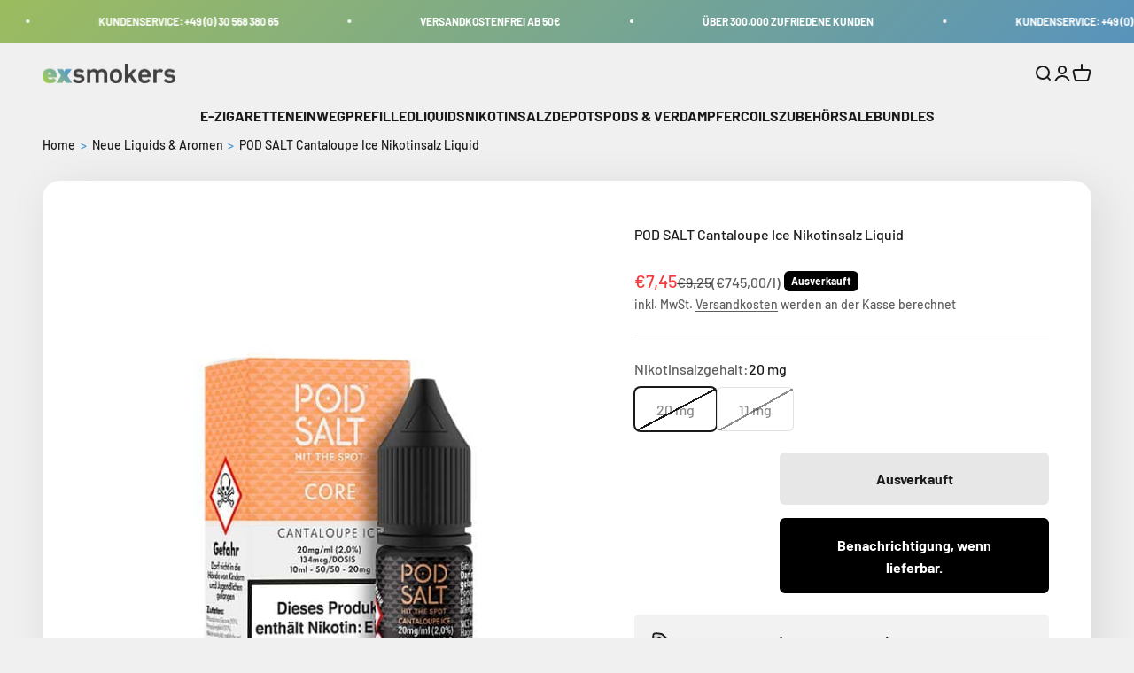

--- FILE ---
content_type: text/javascript; charset=utf-8
request_url: https://www.exsmokers.eu/products/pod-salt-cantaloupe-ice-nikotinsalz-liquid.js
body_size: 1103
content:
{"id":8553640132950,"title":"POD SALT Cantaloupe Ice Nikotinsalz Liquid","handle":"pod-salt-cantaloupe-ice-nikotinsalz-liquid","description":"\u003ch2\u003ePOD SALT Cantaloupe Ice Nikotinsalz Liquid\u003c\/h2\u003e\n\u003cp\u003eEntdecke das erfrischende Dampfvergnügen mit POD SALT Cantaloupe Ice Nikotinsalz Liquid! Unser exklusives Liquid wurde entwickelt, um dir eine unvergleichliche Erfahrung zu bieten und deine Sinne zu beleben. Tauche ein in den köstlichen Geschmack saftiger Cantaloupe-Melonen, verfeinert mit einer erfrischenden Brise von Kühle, die dich verzaubern wird.\u003c\/p\u003e\n\u003cp\u003eMit dem POD SALT Cantaloupe Ice Nikotinsalz Liquid erlebst du eine sanfte Nikotinaufnahme, die dir ein angenehmes und befriedigendes Dampfen ermöglicht. Kein Hustenreiz oder unangenehme Nebenwirkungen – nur pures Vergnügen und intensiver Geschmack bei jedem Zug. Die ideale Wahl für anspruchsvolle Dampfer, die Wert auf Qualität und Genuss legen.\u003c\/p\u003e\n\u003cp\u003eUnser Liquid zeichnet sich durch erstklassige Inhaltsstoffe und eine meisterhafte Herstellung aus, um dir nur das Beste zu bieten. Jeder Tropfen wurde sorgfältig kreiert, um dir eine unvergessliche Dampf-Erfahrung zu garantieren.\u003c\/p\u003e\n\u003cp\u003eDie Vorteile des POD SALT Cantaloupe Ice Nikotinsalz Liquid auf einen Blick:\u003c\/p\u003e\n\u003cul\u003e\n\u003cli\u003eKöstlicher Geschmack saftiger Cantaloupe-Melonen mit erfrischender Kühle.\u003c\/li\u003e\n\u003cli\u003eSanfte Nikotinaufnahme für ein angenehmes Dampfvergnügen.\u003c\/li\u003e\n\u003cli\u003eKein Hustenreiz oder unangenehme Nebenwirkungen.\u003c\/li\u003e\n\u003cli\u003eErstklassige Inhaltsstoffe und meisterhafte Herstellung für höchste Qualität.\u003c\/li\u003e\n\u003c\/ul\u003e\n\u003cp\u003eTauche ein in eine Welt voller erfrischender Aromen und erlebe das Dampfen auf einem ganz neuen Level mit unserem POD SALT Cantaloupe Ice Nikotinsalz Liquid. Bestelle jetzt und genieße ein unvergessliches Dampferlebnis!\u003c\/p\u003e\n\u003cp\u003eWorauf wartest du? Bestelle jetzt und erlebe den erfrischenden Geschmack von Cantaloupe-Melonen mit einer kühlen Brise! Bereite dich vor auf eine Dampfreise voller Genuss und intensivem Aroma. Sichere dir unser POD SALT Cantaloupe Ice Nikotinsalz Liquid und entdecke das Geheimnis des ultimativen Dampfens!\u003c\/p\u003e","published_at":"2023-10-06T17:19:09+02:00","created_at":"2023-10-06T17:19:11+02:00","vendor":"POD SALT","type":"20 mg","tags":["Nikotinsalz","summersale"],"price":745,"price_min":745,"price_max":745,"available":false,"price_varies":false,"compare_at_price":925,"compare_at_price_min":925,"compare_at_price_max":925,"compare_at_price_varies":false,"variants":[{"id":47079817412950,"title":"20 mg","option1":"20 mg","option2":null,"option3":null,"sku":"SW15626","requires_shipping":true,"taxable":true,"featured_image":{"id":51928846106966,"product_id":8553640132950,"position":1,"created_at":"2023-10-06T17:19:11+02:00","updated_at":"2025-03-03T21:50:26+01:00","alt":"Image Alt Text","width":600,"height":600,"src":"https:\/\/cdn.shopify.com\/s\/files\/1\/0774\/6492\/8598\/products\/GHg3hu6H.jpg?v=1741035026","variant_ids":[47079817412950,47079817445718]},"available":false,"name":"POD SALT Cantaloupe Ice Nikotinsalz Liquid - 20 mg","public_title":"20 mg","options":["20 mg"],"price":745,"weight":24,"compare_at_price":925,"inventory_management":"shopify","barcode":"4251841728585","featured_media":{"alt":"Image Alt Text","id":44739370156374,"position":1,"preview_image":{"aspect_ratio":1.0,"height":600,"width":600,"src":"https:\/\/cdn.shopify.com\/s\/files\/1\/0774\/6492\/8598\/products\/GHg3hu6H.jpg?v=1741035026"}},"unit_price":74500,"unit_price_measurement":{"measured_type":"volume","quantity_value":"10.0","quantity_unit":"ml","reference_value":1,"reference_unit":"l"},"requires_selling_plan":false,"selling_plan_allocations":[]},{"id":47079817445718,"title":"11 mg","option1":"11 mg","option2":null,"option3":null,"sku":"SW15626.1","requires_shipping":true,"taxable":true,"featured_image":{"id":51928846106966,"product_id":8553640132950,"position":1,"created_at":"2023-10-06T17:19:11+02:00","updated_at":"2025-03-03T21:50:26+01:00","alt":"Image Alt Text","width":600,"height":600,"src":"https:\/\/cdn.shopify.com\/s\/files\/1\/0774\/6492\/8598\/products\/GHg3hu6H.jpg?v=1741035026","variant_ids":[47079817412950,47079817445718]},"available":false,"name":"POD SALT Cantaloupe Ice Nikotinsalz Liquid - 11 mg","public_title":"11 mg","options":["11 mg"],"price":745,"weight":24,"compare_at_price":925,"inventory_management":"shopify","barcode":"4251841728578","featured_media":{"alt":"Image Alt Text","id":44739370156374,"position":1,"preview_image":{"aspect_ratio":1.0,"height":600,"width":600,"src":"https:\/\/cdn.shopify.com\/s\/files\/1\/0774\/6492\/8598\/products\/GHg3hu6H.jpg?v=1741035026"}},"unit_price":74500,"unit_price_measurement":{"measured_type":"volume","quantity_value":"10.0","quantity_unit":"ml","reference_value":1,"reference_unit":"l"},"requires_selling_plan":false,"selling_plan_allocations":[]}],"images":["\/\/cdn.shopify.com\/s\/files\/1\/0774\/6492\/8598\/products\/GHg3hu6H.jpg?v=1741035026"],"featured_image":"\/\/cdn.shopify.com\/s\/files\/1\/0774\/6492\/8598\/products\/GHg3hu6H.jpg?v=1741035026","options":[{"name":"Nikotinsalzgehalt","position":1,"values":["20 mg","11 mg"]}],"url":"\/products\/pod-salt-cantaloupe-ice-nikotinsalz-liquid","media":[{"alt":"Image Alt Text","id":44739370156374,"position":1,"preview_image":{"aspect_ratio":1.0,"height":600,"width":600,"src":"https:\/\/cdn.shopify.com\/s\/files\/1\/0774\/6492\/8598\/products\/GHg3hu6H.jpg?v=1741035026"},"aspect_ratio":1.0,"height":600,"media_type":"image","src":"https:\/\/cdn.shopify.com\/s\/files\/1\/0774\/6492\/8598\/products\/GHg3hu6H.jpg?v=1741035026","width":600}],"requires_selling_plan":false,"selling_plan_groups":[]}

--- FILE ---
content_type: text/javascript
request_url: https://cdn.shopify.com/extensions/83dd3c6c-8a24-4329-b310-e015f267bc10/delivery-timer-order-timeline-4/assets/global_deliverytimer.js
body_size: 23043
content:
var isDeliveryTimerjs__running = 'DeliveryTimer';
var template = __st.p;
var str = __st.pageurl;
var rest = str.substring(0, str.lastIndexOf("/") + 1);
var template_cart = str.substring(str.lastIndexOf("/") + 1, str.length);
var shop_name = Shopify.shop;
var valid = true;
var current_product = {available: true};
var current_country_code='', current_country_name='', c_code='';
var dataCountry = {};
let is_show_country = false;
let countries_list_data =
  '{"AF":"Afghanistan","AX":"Åland Islands","AL":"Albania","DZ":"Algeria","AD":"Andorra","AO":"Angola","AI":"Anguilla","AG":"Antigua & Barbuda","AR":"Argentina","AM":"Armenia","AW":"Aruba","AU":"Australia","AT":"Austria","AZ":"Azerbaijan","BS":"Bahamas","BH":"Bahrain","BD":"Bangladesh","BB":"Barbados","BY":"Belarus","BE":"Belgium","BZ":"Belize","BJ":"Benin","BM":"Bermuda","BT":"Bhutan","BO":"Bolivia","BA":"Bosnia & Herzegovina","BW":"Botswana","BV":"Bouvet Island","BR":"Brazil","IO":"British Indian Ocean Territory","VG":"British Virgin Islands","BN":"Brunei","BG":"Bulgaria","BF":"Burkina Faso","BI":"Burundi","KH":"Cambodia","CM":"Cameroon","CA":"Canada","CV":"Cape Verde","BQ":"Caribbean Netherlands","KY":"Cayman Islands","CF":"Central African Republic","TD":"Chad","CL":"Chile","CN":"China","CX":"Christmas Island","CC":"Cocos (Keeling) Islands","CO":"Colombia","KM":"Comoros","CG":"Congo - Brazzaville","CD":"Congo - Kinshasa","CK":"Cook Islands","CR":"Costa Rica","HR":"Croatia","CU":"Cuba","CW":"Curaçao","CY":"Cyprus","CZ":"Czechia","CI":"Côte d’Ivoire","DK":"Denmark","DJ":"Djibouti","DM":"Dominica","DO":"Dominican Republic","EC":"Ecuador","EG":"Egypt","SV":"El Salvador","GQ":"Equatorial Guinea","ER":"Eritrea","EE":"Estonia","SZ":"Eswatini","ET":"Ethiopia","FK":"Falkland Islands","FO":"Faroe Islands","FJ":"Fiji","FI":"Finland","FR":"France","GF":"French Guiana","PF":"French Polynesia","TF":"French Southern Territories","GA":"Gabon","GM":"Gambia","GE":"Georgia","DE":"Germany","GH":"Ghana","GI":"Gibraltar","GR":"Greece","GL":"Greenland","GD":"Grenada","GP":"Guadeloupe","GT":"Guatemala","GG":"Guernsey","GN":"Guinea","GW":"Guinea-Bissau","GY":"Guyana","HT":"Haiti","HM":"Heard & McDonald Islands","HN":"Honduras","HK":"Hong Kong SAR","HU":"Hungary","IS":"Iceland","IN":"India","ID":"Indonesia","IR":"Iran","IQ":"Iraq","IE":"Ireland","IM":"Isle of Man","IL":"Israel","IT":"Italy","JM":"Jamaica","JP":"Japan","JE":"Jersey","JO":"Jordan","KZ":"Kazakhstan","KE":"Kenya","KI":"Kiribati","XK":"Kosovo","KW":"Kuwait","KG":"Kyrgyzstan","LA":"Laos","LV":"Latvia","LB":"Lebanon","LS":"Lesotho","LR":"Liberia","LY":"Libya","LI":"Liechtenstein","LT":"Lithuania","LU":"Luxembourg","MO":"Macao SAR","MG":"Madagascar","MW":"Malawi","MY":"Malaysia","MV":"Maldives","ML":"Mali","MT":"Malta","MQ":"Martinique","MR":"Mauritania","MU":"Mauritius","YT":"Mayotte","MX":"Mexico","MD":"Moldova","MC":"Monaco","MN":"Mongolia","ME":"Montenegro","MS":"Montserrat","MA":"Morocco","MZ":"Mozambique","MM":"Myanmar (Burma)","NA":"Namibia","NR":"Nauru","NP":"Nepal","NL":"Netherlands","AN":"Netherlands Antilles","NC":"New Caledonia","NZ":"New Zealand","NI":"Nicaragua","NE":"Niger","NG":"Nigeria","NU":"Niue","NF":"Norfolk Island","KP":"North Korea","MK":"North Macedonia","NO":"Norway","OM":"Oman","PK":"Pakistan","PS":"Palestinian Territories","PA":"Panama","PG":"Papua New Guinea","PY":"Paraguay","PE":"Peru","PH":"Philippines","PN":"Pitcairn Islands","PL":"Poland","PT":"Portugal","QA":"Qatar","RE":"Réunion","RO":"Romania","RU":"Russia","RW":"Rwanda","WS":"Samoa","SM":"San Marino","ST":"São Tomé & Príncipe","SA":"Saudi Arabia","SN":"Senegal","RS":"Serbia","SC":"Seychelles","SL":"Sierra Leone","SG":"Singapore","SX":"Sint Maarten","SK":"Slovakia","SI":"Slovenia","SB":"Solomon Islands","SO":"Somalia","ZA":"South Africa","GS":"South Georgia & South Sandwich Islands","KR":"South Korea","SS":"South Sudan","ES":"Spain","LK":"Sri Lanka","BL":"St. Barthélemy","SH":"St. Helena","KN":"St. Kitts & Nevis","LC":"St. Lucia","MF":"St. Martin","PM":"St. Pierre & Miquelon","VC":"St. Vincent & Grenadines","SD":"Sudan","SR":"Suriname","SJ":"Svalbard & Jan Mayen","SE":"Sweden","CH":"Switzerland","SY":"Syria","TW":"Taiwan","TJ":"Tajikistan","TZ":"Tanzania","TH":"Thailand","TL":"Timor-Leste","TG":"Togo","TK":"Tokelau","TO":"Tonga","TT":"Trinidad & Tobago","TN":"Tunisia","TR":"Turkey","TM":"Turkmenistan","TC":"Turks & Caicos Islands","TV":"Tuvalu","UM":"U.S. Outlying Islands","UG":"Uganda","UA":"Ukraine","AE":"United Arab Emirates","GB":"United Kingdom","US":"United States","UY":"Uruguay","UZ":"Uzbekistan","VU":"Vanuatu","VA":"Vatican City","VE":"Venezuela","VN":"Vietnam","WF":"Wallis & Futuna","EH":"Western Sahara","YE":"Yemen","ZM":"Zambia","ZW":"Zimbabwe"}';
let popup_countries_array = JSON.parse(countries_list_data);
let regions_list_data =
  '{"ar":{"B":"Buenos Aires Province","K":"Catamarca","H":"Chaco","U":"Chubut","C":"Buenos Aires (Autonomous City)","X":"Córdoba","W":"Corrientes","E":"Entre Ríos","P":"Formosa","Y":"Jujuy","L":"La Pampa","F":"La Rioja","M":"Mendoza","N":"Misiones","Q":"Neuquén","R":"Río Negro","A":"Salta","J":"San Juan","D":"San Luis","Z":"Santa Cruz","S":"Santa Fe","G":"Santiago del Estero","V":"Tierra del Fuego","T":"Tucumán"},"au":{"ACT":"Australian Capital Territory","NSW":"New South Wales","NT":"Northern Territory","QLD":"Queensland","SA":"South Australia","TAS":"Tasmania","VIC":"Victoria","WA":"Western Australia"},"br":{"AC":"Acre","AL":"Alagoas","AP":"Amapá","AM":"Amazonas","BA":"Bahia","CE":"Ceará","DF":"Federal District","ES":"Espírito Santo","GO":"Goiás","MA":"Maranhão","MT":"Mato Grosso","MS":"Mato Grosso do Sul","MG":"Minas Gerais","PA":"Pará","PB":"Paraíba","PR":"Paraná","PE":"Pernambuco","PI":"Piauí","RN":"Rio Grande do Norte","RS":"Rio Grande do Sul","RJ":"Rio de Janeiro","RO":"Rondônia","RR":"Roraima","SC":"Santa Catarina","SP":"São Paulo","SE":"Sergipe","TO":"Tocantins"},"ca":{"AB":"Alberta","BC":"British Columbia","MB":"Manitoba","NB":"New Brunswick","NL":"Newfoundland and Labrador","NT":"Northwest Territories","NS":"Nova Scotia","NU":"Nunavut","ON":"Ontario","PE":"Prince Edward Island","QC":"Quebec","SK":"Saskatchewan","YT":"Yukon"},"cl":{"AP":"Arica y Parinacota","TA":"Tarapacá","AN":"Antofagasta","AT":"Atacama","CO":"Coquimbo","VS":"Valparaíso","RM":"Santiago Metropolitan","LI":"Libertador General Bernardo O’Higgins","ML":"Maule","NB":"Ñuble","BI":"Bío Bío","AR":"Araucanía","LR":"Los Ríos","LL":"Los Lagos","AI":"Aysén","MA":"Magallanes Region"},"cn":{"AH":"Anhui","BJ":"Beijing","CQ":"Chongqing","FJ":"Fujian","GS":"Gansu","GD":"Guangdong","GX":"Guangxi","GZ":"Guizhou","HI":"Hainan","HE":"Hebei","HL":"Heilongjiang","HA":"Henan","HB":"Hubei","HN":"Hunan","NM":"Inner Mongolia","JS":"Jiangsu","JX":"Jiangxi","JL":"Jilin","LN":"Liaoning","NX":"Ningxia","QH":"Qinghai","SN":"Shaanxi","SD":"Shandong","SH":"Shanghai","SX":"Shanxi","SC":"Sichuan","TJ":"Tianjin","XJ":"Xinjiang","YZ":"Tibet","YN":"Yunnan","ZJ":"Zhejiang"},"co":{"DC":"Capital District","AMA":"Amazonas","ANT":"Antioquia","ARA":"Arauca","ATL":"Atlántico","BOL":"Bolívar","BOY":"Boyacá","CAL":"Caldas","CAQ":"Caquetá","CAS":"Casanare","CAU":"Cauca","CES":"Cesar","CHO":"Chocó","COR":"Córdoba","CUN":"Cundinamarca","GUA":"Guainía","GUV":"Guaviare","HUI":"Huila","LAG":"La Guajira","MAG":"Magdalena","MET":"Meta","NAR":"Nariño","NSA":"Norte de Santander","PUT":"Putumayo","QUI":"Quindío","RIS":"Risaralda","SAP":"San Andrés & Providencia","SAN":"Santander","SUC":"Sucre","TOL":"Tolima","VAC":"Valle del Cauca","VAU":"Vaupés","VID":"Vichada"},"eg":{"SU":"6th of October","SHR":"Al Sharqia","ALX":"Alexandria","ASN":"Aswan","AST":"Asyut","BH":"Beheira","BNS":"Beni Suef","C":"Cairo","DK":"Dakahlia","DT":"Damietta","FYM":"Faiyum","GH":"Gharbia","GZ":"Giza","HU":"Helwan","IS":"Ismailia","KFS":"Kafr el-Sheikh","LX":"Luxor","MT":"Matrouh","MN":"Minya","MNF":"Monufia","WAD":"New Valley","SIN":"North Sinai","PTS":"Port Said","KB":"Qalyubia","KN":"Qena","BA":"Red Sea","SHG":"Sohag","JS":"South Sinai","SUZ":"Suez"},"gt":{"AVE":"Alta Verapaz","BVE":"Baja Verapaz","CMT":"Chimaltenango","CQM":"Chiquimula","EPR":"El Progreso","ESC":"Escuintla","GUA":"Guatemala","HUE":"Huehuetenango","IZA":"Izabal","JAL":"Jalapa","JUT":"Jutiapa","PET":"Petén","QUE":"Quetzaltenango","QUI":"Quiché","RET":"Retalhuleu","SAC":"Sacatepéquez","SMA":"San Marcos","SRO":"Santa Rosa","SOL":"Sololá","SUC":"Suchitepéquez","TOT":"Totonicapán","ZAC":"Zacapa"},"hk":{"HK":"Hong Kong Island","KL":"Kowloon","NT":"New Territories"},"in":{"AN":"Andaman and Nicobar Islands","AP":"Andhra Pradesh","AR":"Arunachal Pradesh","AS":"Assam","BR":"Bihar","CH":"Chandigarh","CG":"Chhattisgarh","DN":"Dadra and Nagar Haveli","DD":"Daman and Diu","DL":"Delhi","GA":"Goa","GJ":"Gujarat","HR":"Haryana","HP":"Himachal Pradesh","JK":"Jammu and Kashmir","JH":"Jharkhand","KA":"Karnataka","KL":"Kerala","LA":"Ladakh","LD":"Lakshadweep","MP":"Madhya Pradesh","MH":"Maharashtra","MN":"Manipur","ML":"Meghalaya","MZ":"Mizoram","NL":"Nagaland","OR":"Odisha","PY":"Puducherry","PB":"Punjab","RJ":"Rajasthan","SK":"Sikkim","TN":"Tamil Nadu","TS":"Telangana","TR":"Tripura","UP":"Uttar Pradesh","UK":"Uttarakhand","WB":"West Bengal"},"id":{"AC":"Aceh","BA":"Bali","BB":"Bangka–Belitung Islands","BT":"Banten","BE":"Bengkulu","GO":"Gorontalo","JK":"Jakarta","JA":"Jambi","JB":"West Java","JT":"Central Java","JI":"East Java","KB":"West Kalimantan","KS":"South Kalimantan","KT":"Central Kalimantan","KI":"East Kalimantan","KU":"North Kalimantan","KR":"Riau Islands","LA":"Lampung","MA":"Maluku","MU":"North Maluku","SU":"North Sumatra","NB":"West Nusa Tenggara","NT":"East Nusa Tenggara","PA":"Papua","PB":"West Papua","RI":"Riau","SS":"South Sumatra","SR":"West Sulawesi","SN":"South Sulawesi","ST":"Central Sulawesi","SG":"Southeast Sulawesi","SA":"North Sulawesi","SB":"West Sumatra","YO":"Yogyakarta"},"ie":{"CW":"Carlow","CN":"Cavan","CE":"Clare","CO":"Cork","DL":"Donegal","D":"Dublin","G":"Galway","KY":"Kerry","KE":"Kildare","KK":"Kilkenny","LS":"Laois","LM":"Leitrim","LK":"Limerick","LD":"Longford","LH":"Louth","MO":"Mayo","MH":"Meath","MN":"Monaghan","OY":"Offaly","RN":"Roscommon","SO":"Sligo","TA":"Tipperary","WD":"Waterford","WH":"Westmeath","WX":"Wexford","WW":"Wicklow"},"it":{"AG":"Agrigento","AL":"Alessandria","AN":"Ancona","AO":"Aosta","AR":"Arezzo","AP":"Ascoli Piceno","AT":"Asti","AV":"Avellino","BA":"Bari","BT":"Barletta-Andria-Trani","BL":"Belluno","BN":"Benevento","BG":"Bergamo","BI":"Biella","BO":"Bologna","BZ":"South Tyrol","BS":"Brescia","BR":"Brindisi","CA":"Cagliari","CL":"Caltanissetta","CB":"Campobasso","CI":"Carbonia-Iglesias","CE":"Caserta","CT":"Catania","CZ":"Catanzaro","CH":"Chieti","CO":"Como","CS":"Cosenza","CR":"Cremona","KR":"Crotone","CN":"Cuneo","EN":"Enna","FM":"Fermo","FE":"Ferrara","FI":"Florence","FG":"Foggia","FC":"Forlì-Cesena","FR":"Frosinone","GE":"Genoa","GO":"Gorizia","GR":"Grosseto","IM":"Imperia","IS":"Isernia","AQ":"L’Aquila","SP":"La Spezia","LT":"Latina","LE":"Lecce","LC":"Lecco","LI":"Livorno","LO":"Lodi","LU":"Lucca","MC":"Macerata","MN":"Mantua","MS":"Massa and Carrara","MT":"Matera","VS":"Medio Campidano","ME":"Messina","MI":"Milan","MO":"Modena","MB":"Monza and Brianza","NA":"Naples","NO":"Novara","NU":"Nuoro","OG":"Ogliastra","OT":"Olbia-Tempio","OR":"Oristano","PD":"Padua","PA":"Palermo","PR":"Parma","PV":"Pavia","PG":"Perugia","PU":"Pesaro and Urbino","PE":"Pescara","PC":"Piacenza","PI":"Pisa","PT":"Pistoia","PN":"Pordenone","PZ":"Potenza","PO":"Prato","RG":"Ragusa","RA":"Ravenna","RC":"Reggio Calabria","RE":"Reggio Emilia","RI":"Rieti","RN":"Rimini","RM":"Rome","RO":"Rovigo","SA":"Salerno","SS":"Sassari","SV":"Savona","SI":"Siena","SR":"Syracuse","SO":"Sondrio","TA":"Taranto","TE":"Teramo","TR":"Terni","TO":"Turin","TP":"Trapani","TN":"Trentino","TV":"Treviso","TS":"Trieste","UD":"Udine","VA":"Varese","VE":"Venice","VB":"Verbano-Cusio-Ossola","VC":"Vercelli","VR":"Verona","VV":"Vibo Valentia","VI":"Vicenza","VT":"Viterbo"},"jp":{"JP-01":"Hokkaido","JP-02":"Aomori","JP-03":"Iwate","JP-04":"Miyagi","JP-05":"Akita","JP-06":"Yamagata","JP-07":"Fukushima","JP-08":"Ibaraki","JP-09":"Tochigi","JP-10":"Gunma","JP-11":"Saitama","JP-12":"Chiba","JP-13":"Tokyo","JP-14":"Kanagawa","JP-15":"Niigata","JP-16":"Toyama","JP-17":"Ishikawa","JP-18":"Fukui","JP-19":"Yamanashi","JP-20":"Nagano","JP-21":"Gifu","JP-22":"Shizuoka","JP-23":"Aichi","JP-24":"Mie","JP-25":"Shiga","JP-26":"Kyoto","JP-27":"Osaka","JP-28":"Hyogo","JP-29":"Nara","JP-30":"Wakayama","JP-31":"Tottori","JP-32":"Shimane","JP-33":"Okayama","JP-34":"Hiroshima","JP-35":"Yamaguchi","JP-36":"Tokushima","JP-37":"Kagawa","JP-38":"Ehime","JP-39":"Kochi","JP-40":"Fukuoka","JP-41":"Saga","JP-42":"Nagasaki","JP-43":"Kumamoto","JP-44":"Oita","JP-45":"Miyazaki","JP-46":"Kagoshima","JP-47":"Okinawa"},"my":{"JHR":"Johor","KDH":"Kedah","KTN":"Kelantan","KUL":"Kuala Lumpur","LBN":"Labuan","MLK":"Malacca","NSN":"Negeri Sembilan","PHG":"Pahang","PNG":"Penang","PRK":"Perak","PLS":"Perlis","PJY":"Putrajaya","SBH":"Sabah","SWK":"Sarawak","SGR":"Selangor","TRG":"Terengganu"},"mx":{"AGS":"Aguascalientes","BC":"Baja California","BCS":"Baja California Sur","CAMP":"Campeche","CHIS":"Chiapas","CHIH":"Chihuahua","DF":"Ciudad de Mexico","COAH":"Coahuila","COL":"Colima","DGO":"Durango","GTO":"Guanajuato","GRO":"Guerrero","HGO":"Hidalgo","JAL":"Jalisco","MEX":"Mexico State","MICH":"Michoacán","MOR":"Morelos","NAY":"Nayarit","NL":"Nuevo León","OAX":"Oaxaca","PUE":"Puebla","QRO":"Querétaro","Q ROO":"Quintana Roo","SLP":"San Luis Potosí","SIN":"Sinaloa","SON":"Sonora","TAB":"Tabasco","TAMPS":"Tamaulipas","TLAX":"Tlaxcala","VER":"Veracruz","YUC":"Yucatán","ZAC":"Zacatecas"},"nz":{"AUK":"Auckland","BOP":"Bay of Plenty","CAN":"Canterbury","GIS":"Gisborne","HKB":"Hawke’s Bay","MWT":"Manawatu-Wanganui","MBH":"Marlborough","NSN":"Nelson","NTL":"Northland","OTA":"Otago","STL":"Southland","TKI":"Taranaki","TAS":"Tasman","WKO":"Waikato","WGN":"Wellington","WTC":"West Coast"},"ng":{"AB":"Abia","FC":"Federal Capital Territory","AD":"Adamawa","AK":"Akwa Ibom","AN":"Anambra","BA":"Bauchi","BY":"Bayelsa","BE":"Benue","BO":"Borno","CR":"Cross River","DE":"Delta","EB":"Ebonyi","ED":"Edo","EK":"Ekiti","EN":"Enugu","GO":"Gombe","IM":"Imo","JI":"Jigawa","KD":"Kaduna","KN":"Kano","KT":"Katsina","KE":"Kebbi","KO":"Kogi","KW":"Kwara","LA":"Lagos","NA":"Nasarawa","NI":"Niger","OG":"Ogun","ON":"Ondo","OS":"Osun","OY":"Oyo","PL":"Plateau","RI":"Rivers","SO":"Sokoto","TA":"Taraba","YO":"Yobe","ZA":"Zamfara"},"pa":{"PA-1":"Bocas del Toro","PA-4":"Chiriquí","PA-2":"Coclé","PA-3":"Colón","PA-5":"Darién","PA-EM":"Emberá","PA-6":"Herrera","PA-KY":"Guna Yala","PA-7":"Los Santos","PA-NB":"Ngöbe-Buglé","PA-8":"Panamá","PA-10":"West Panamá","PA-9":"Veraguas"},"pe":{"PE-AMA":"Amazonas","PE-ANC":"Ancash","PE-APU":"Apurímac","PE-ARE":"Arequipa","PE-AYA":"Ayacucho","PE-CAJ":"Cajamarca","PE-CAL":"El Callao","PE-CUS":"Cusco","PE-HUV":"Huancavelica","PE-HUC":"Huánuco","PE-ICA":"Ica","PE-JUN":"Junín","PE-LAL":"La Libertad","PE-LAM":"Lambayeque","PE-LIM":"Lima Region","PE-LMA":"Lima","PE-LOR":"Loreto","PE-MDD":"Madre de Dios","PE-MOQ":"Moquegua","PE-PAS":"Pasco","PE-PIU":"Piura","PE-PUN":"Puno","PE-SAM":"San Martín","PE-TAC":"Tacna","PE-TUM":"Tumbes","PE-UCA":"Ucayali"},"ph":{"PH-ABR":"Abra","PH-AGN":"Agusan del Norte","PH-AGS":"Agusan del Sur","PH-AKL":"Aklan","PH-ALB":"Albay","PH-ANT":"Antique","PH-APA":"Apayao","PH-AUR":"Aurora","PH-BAS":"Basilan","PH-BAN":"Bataan","PH-BTN":"Batanes","PH-BTG":"Batangas","PH-BEN":"Benguet","PH-BIL":"Biliran","PH-BOH":"Bohol","PH-BUK":"Bukidnon","PH-BUL":"Bulacan","PH-CAG":"Cagayan","PH-CAN":"Camarines Norte","PH-CAS":"Camarines Sur","PH-CAM":"Camiguin","PH-CAP":"Capiz","PH-CAT":"Catanduanes","PH-CAV":"Cavite","PH-CEB":"Cebu","PH-NCO":"Cotabato","PH-DVO":"Davao Occidental","PH-DAO":"Davao Oriental","PH-COM":"Compostela Valley","PH-DAV":"Davao del Norte","PH-DAS":"Davao del Sur","PH-DIN":"Dinagat Islands","PH-EAS":"Eastern Samar","PH-GUI":"Guimaras","PH-IFU":"Ifugao","PH-ILN":"Ilocos Norte","PH-ILS":"Ilocos Sur","PH-ILI":"Iloilo","PH-ISA":"Isabela","PH-KAL":"Kalinga","PH-LUN":"La Union","PH-LAG":"Laguna","PH-LAN":"Lanao del Norte","PH-LAS":"Lanao del Sur","PH-LEY":"Leyte","PH-MAG":"Maguindanao","PH-MAD":"Marinduque","PH-MAS":"Masbate","PH-00":"Metro Manila","PH-MSC":"Misamis Occidental","PH-MSR":"Misamis Oriental","PH-MOU":"Mountain","PH-NEC":"Negros Occidental","PH-NER":"Negros Oriental","PH-NSA":"Northern Samar","PH-NUE":"Nueva Ecija","PH-NUV":"Nueva Vizcaya","PH-MDC":"Occidental Mindoro","PH-MDR":"Oriental Mindoro","PH-PLW":"Palawan","PH-PAM":"Pampanga","PH-PAN":"Pangasinan","PH-QUE":"Quezon","PH-QUI":"Quirino","PH-RIZ":"Rizal","PH-ROM":"Romblon","PH-WSA":"Samar","PH-SAR":"Sarangani","PH-SIG":"Siquijor","PH-SOR":"Sorsogon","PH-SCO":"South Cotabato","PH-SLE":"Southern Leyte","PH-SUK":"Sultan Kudarat","PH-SLU":"Sulu","PH-SUN":"Surigao del Norte","PH-SUR":"Surigao del Sur","PH-TAR":"Tarlac","PH-TAW":"Tawi-Tawi","PH-ZMB":"Zambales","PH-ZSI":"Zamboanga Sibugay","PH-ZAN":"Zamboanga del Norte","PH-ZAS":"Zamboanga del Sur"},"pt":{"PT-20":"Azores","PT-01":"Aveiro","PT-02":"Beja","PT-03":"Braga","PT-04":"Bragança","PT-05":"Castelo Branco","PT-06":"Coimbra","PT-07":"Évora","PT-08":"Faro","PT-09":"Guarda","PT-10":"Leiria","PT-11":"Lisbon","PT-30":"Madeira","PT-12":"Portalegre","PT-13":"Porto","PT-14":"Santarém","PT-15":"Setúbal","PT-16":"Viana do Castelo","PT-17":"Vila Real","PT-18":"Viseu"},"ro":{"AB":"Alba","AR":"Arad","AG":"Argeș","BC":"Bacău","BH":"Bihor","BN":"Bistriţa-Năsăud","BT":"Botoşani","BR":"Brăila","BV":"Braşov","B":"Bucharest","BZ":"Buzău","CS":"Caraș-Severin","CJ":"Cluj","CT":"Constanța","CV":"Covasna","CL":"Călărași","DJ":"Dolj","DB":"Dâmbovița","GL":"Galați","GR":"Giurgiu","GJ":"Gorj","HR":"Harghita","HD":"Hunedoara","IL":"Ialomița","IS":"Iași","IF":"Ilfov","MM":"Maramureş","MH":"Mehedinți","MS":"Mureş","NT":"Neamţ","OT":"Olt","PH":"Prahova","SJ":"Sălaj","SM":"Satu Mare","SB":"Sibiu","SV":"Suceava","TR":"Teleorman","TM":"Timiș","TL":"Tulcea","VL":"Vâlcea","VS":"Vaslui","VN":"Vrancea"},"ru":{"ALT":"Altai Krai","AL":"Altai","AMU":"Amur","ARK":"Arkhangelsk","AST":"Astrakhan","BEL":"Belgorod","BRY":"Bryansk","CE":"Chechen","CHE":"Chelyabinsk","CHU":"Chukotka Okrug","CU":"Chuvash","IRK":"Irkutsk","IVA":"Ivanovo","YEV":"Jewish","KB":"Kabardino-Balkar","KGD":"Kaliningrad","KLU":"Kaluga","KAM":"Kamchatka Krai","KC":"Karachay-Cherkess","KEM":"Kemerovo","KHA":"Khabarovsk Krai","KHM":"Khanty-Mansi","KIR":"Kirov","KO":"Komi","KOS":"Kostroma","KDA":"Krasnodar Krai","KYA":"Krasnoyarsk Krai","KGN":"Kurgan","KRS":"Kursk","LEN":"Leningrad","LIP":"Lipetsk","MAG":"Magadan","ME":"Mari El","MOW":"Moscow","MOS":"Moscow Province","MUR":"Murmansk","NIZ":"Nizhny Novgorod","NGR":"Novgorod","NVS":"Novosibirsk","OMS":"Omsk","ORE":"Orenburg","ORL":"Oryol","PNZ":"Penza","PER":"Perm Krai","PRI":"Primorsky Krai","PSK":"Pskov","AD":"Adygea","BA":"Bashkortostan","BU":"Buryat","DA":"Dagestan","IN":"Ingushetia","KL":"Kalmykia","KR":"Karelia","KK":"Khakassia","MO":"Mordovia","SE":"North Ossetia-Alania","TA":"Tatarstan","ROS":"Rostov","RYA":"Ryazan","SPE":"Saint Petersburg","SA":"Sakha","SAK":"Sakhalin","SAM":"Samara","SAR":"Saratov","SMO":"Smolensk","STA":"Stavropol Krai","SVE":"Sverdlovsk","TAM":"Tambov","TOM":"Tomsk","TUL":"Tula","TVE":"Tver","TYU":"Tyumen","TY":"Tuva","UD":"Udmurt","ULY":"Ulyanovsk","VLA":"Vladimir","VGG":"Volgograd","VLG":"Vologda","VOR":"Voronezh","YAN":"Yamalo-Nenets Okrug","YAR":"Yaroslavl","ZAB":"Zabaykalsky Krai"},"za":{"EC":"Eastern Cape","FS":"Free State","GT":"Gauteng","NL":"KwaZulu-Natal","LP":"Limpopo","MP":"Mpumalanga","NW":"North West","NC":"Northern Cape","WC":"Western Cape"},"kr":{"KR-26":"Busan","KR-43":"North Chungcheong","KR-44":"South Chungcheong","KR-27":"Daegu","KR-30":"Daejeon","KR-42":"Gangwon","KR-29":"Gwangju City","KR-47":"North Gyeongsang","KR-41":"Gyeonggi","KR-48":"South Gyeongsang","KR-28":"Incheon","KR-49":"Jeju","KR-45":"North Jeolla","KR-46":"South Jeolla","KR-50":"Sejong","KR-11":"Seoul","KR-31":"Ulsan"},"es":{"C":"A Coruña","VI":"Álava","AB":"Albacete","A":"Alicante","AL":"Almería","O":"Asturias Province","AV":"Ávila","BA":"Badajoz","PM":"Balears Province","B":"Barcelona","BU":"Burgos","CC":"Cáceres","CA":"Cádiz","S":"Cantabria Province","CS":"Castellón","CE":"Ceuta","CR":"Ciudad Real","CO":"Córdoba","CU":"Cuenca","GI":"Girona","GR":"Granada","GU":"Guadalajara","SS":"Gipuzkoa","H":"Huelva","HU":"Huesca","J":"Jaén","LO":"La Rioja Province","GC":"Las Palmas","LE":"León","L":"Lleida","LU":"Lugo","M":"Madrid Province","MA":"Málaga","ML":"Melilla","MU":"Murcia","NA":"Navarra","OR":"Ourense","P":"Palencia","PO":"Pontevedra","SA":"Salamanca","TF":"Santa Cruz de Tenerife","SG":"Segovia","SE":"Seville","SO":"Soria","T":"Tarragona","TE":"Teruel","TO":"Toledo","V":"Valencia","VA":"Valladolid","BI":"Biscay","ZA":"Zamora","Z":"Zaragoza"},"th":{"TH-37":"Amnat Charoen","TH-15":"Ang Thong","TH-10":"Bangkok","TH-38":"Bueng Kan","TH-31":"Buri Ram","TH-24":"Chachoengsao","TH-18":"Chai Nat","TH-36":"Chaiyaphum","TH-22":"Chanthaburi","TH-50":"Chiang Mai","TH-57":"Chiang Rai","TH-20":"Chon Buri","TH-86":"Chumphon","TH-46":"Kalasin","TH-62":"Kamphaeng Phet","TH-71":"Kanchanaburi","TH-40":"Khon Kaen","TH-81":"Krabi","TH-52":"Lampang","TH-51":"Lamphun","TH-42":"Loei","TH-16":"Lopburi","TH-58":"Mae Hong Son","TH-44":"Maha Sarakham","TH-49":"Mukdahan","TH-26":"Nakhon Nayok","TH-73":"Nakhon Pathom","TH-48":"Nakhon Phanom","TH-30":"Nakhon Ratchasima","TH-60":"Nakhon Sawan","TH-80":"Nakhon Si Thammarat","TH-55":"Nan","TH-96":"Narathiwat","TH-39":"Nong Bua Lam Phu","TH-43":"Nong Khai","TH-12":"Nonthaburi","TH-13":"Pathum Thani","TH-94":"Pattani","TH-S":"Pattaya","TH-82":"Phang Nga","TH-93":"Phatthalung","TH-56":"Phayao","TH-67":"Phetchabun","TH-76":"Phetchaburi","TH-66":"Phichit","TH-65":"Phitsanulok","TH-14":"Phra Nakhon Si Ayutthaya","TH-54":"Phrae","TH-83":"Phuket","TH-25":"Prachin Buri","TH-77":"Prachuap Khiri Khan","TH-85":"Ranong","TH-70":"Ratchaburi","TH-21":"Rayong","TH-45":"Roi Et","TH-27":"Sa Kaeo","TH-47":"Sakon Nakhon","TH-11":"Samut Prakan","TH-74":"Samut Sakhon","TH-75":"Samut Songkhram","TH-19":"Saraburi","TH-91":"Satun","TH-17":"Sing Buri","TH-33":"Si Sa Ket","TH-90":"Songkhla","TH-64":"Sukhothai","TH-72":"Suphanburi","TH-84":"Surat Thani","TH-32":"Surin","TH-63":"Tak","TH-92":"Trang","TH-23":"Trat","TH-34":"Ubon Ratchathani","TH-41":"Udon Thani","TH-61":"Uthai Thani","TH-53":"Uttaradit","TH-95":"Yala","TH-35":"Yasothon"},"ae":{"AZ":"Abu Dhabi","AJ":"Ajman","DU":"Dubai","FU":"Fujairah","RK":"Ras al-Khaimah","SH":"Sharjah","UQ":"Umm al-Quwain"},"us":{"AL":"Alabama","AK":"Alaska","AS":"American Samoa","AZ":"Arizona","AR":"Arkansas","CA":"California","CO":"Colorado","CT":"Connecticut","DE":"Delaware","DC":"Washington DC","FM":"Micronesia","FL":"Florida","GA":"Georgia","GU":"Guam","HI":"Hawaii","ID":"Idaho","IL":"Illinois","IN":"Indiana","IA":"Iowa","KS":"Kansas","KY":"Kentucky","LA":"Louisiana","ME":"Maine","MH":"Marshall Islands","MD":"Maryland","MA":"Massachusetts","MI":"Michigan","MN":"Minnesota","MS":"Mississippi","MO":"Missouri","MT":"Montana","NE":"Nebraska","NV":"Nevada","NH":"New Hampshire","NJ":"New Jersey","NM":"New Mexico","NY":"New York","NC":"North Carolina","ND":"North Dakota","MP":"Northern Mariana Islands","OH":"Ohio","OK":"Oklahoma","OR":"Oregon","PW":"Palau","PA":"Pennsylvania","PR":"Puerto Rico","RI":"Rhode Island","SC":"South Carolina","SD":"South Dakota","TN":"Tennessee","TX":"Texas","UT":"Utah","VT":"Vermont","VI":"U.S. Virgin Islands","VA":"Virginia","WA":"Washington","WV":"West Virginia","WI":"Wisconsin","WY":"Wyoming","AA":"Armed Forces Americas","AE":"Armed Forces Europe","AP":"Armed Forces Pacific"}}';
let popup_regions_array = JSON.parse(regions_list_data);
// setTimeout(console.log.bind(console, 'TAE is running DLTimer 2'));
setTimeout(console.log.bind(console, 'Reducing friction to checkout with Delivery Timer - Visit %c%s for more info.', '', 'https://www.launchtip.com/delivery-timer'));

if (template == "product" || template_cart == "cart" || true){
  (function defineMustache(global,factory){if(typeof exports==="object"&&exports&&typeof exports.nodeName!=="string"){factory(exports)}else if(typeof define==="function"&&define.amd){define(["exports"],factory)}else{global.Mustache={};factory(global.Mustache)}})(this,function mustacheFactory(mustache){var objectToString=Object.prototype.toString;var isArray=Array.isArray||function isArrayPolyfill(object){return objectToString.call(object)==="[object Array]"};function isFunction(object){return typeof object==="function"}function typeStr(obj){return isArray(obj)?"array":typeof obj}function escapeRegExp(string){return string.replace(/[\-\[\]{}()*+?.,\\\^$|#\s]/g,"\\$&")}function hasProperty(obj,propName){return obj!=null&&typeof obj==="object"&&propName in obj}var regExpTest=RegExp.prototype.test;function testRegExp(re,string){return regExpTest.call(re,string)}var nonSpaceRe=/\S/;function isWhitespace(string){return!testRegExp(nonSpaceRe,string)}var entityMap={"&":"&amp;","<":"&lt;",">":"&gt;",'"':"&quot;","'":"&#39;","/":"&#x2F;","`":"&#x60;","=":"&#x3D;"};function escapeHtml(string){return String(string).replace(/[&<>"'`=\/]/g,function fromEntityMap(s){return entityMap[s]})}var whiteRe=/\s*/;var spaceRe=/\s+/;var equalsRe=/\s*=/;var curlyRe=/\s*\}/;var tagRe=/#|\^|\/|>|\{|&|=|!/;function parseTemplate(template,tags){if(!template)return[];var sections=[];var tokens=[];var spaces=[];var hasTag=false;var nonSpace=false;function stripSpace(){if(hasTag&&!nonSpace){while(spaces.length)delete tokens[spaces.pop()]}else{spaces=[]}hasTag=false;nonSpace=false}var openingTagRe,closingTagRe,closingCurlyRe;function compileTags(tagsToCompile){if(typeof tagsToCompile==="string")tagsToCompile=tagsToCompile.split(spaceRe,2);if(!isArray(tagsToCompile)||tagsToCompile.length!==2)throw new Error("Invalid tags: "+tagsToCompile);openingTagRe=new RegExp(escapeRegExp(tagsToCompile[0])+"\\s*");closingTagRe=new RegExp("\\s*"+escapeRegExp(tagsToCompile[1]));closingCurlyRe=new RegExp("\\s*"+escapeRegExp("}"+tagsToCompile[1]))}compileTags(tags||mustache.tags);var scanner=new Scanner(template);var start,type,value,chr,token,openSection;while(!scanner.eos()){start=scanner.pos;value=scanner.scanUntil(openingTagRe);if(value){for(var i=0,valueLength=value.length;i<valueLength;++i){chr=value.charAt(i);if(isWhitespace(chr)){spaces.push(tokens.length)}else{nonSpace=true}tokens.push(["text",chr,start,start+1]);start+=1;if(chr==="\n")stripSpace()}}if(!scanner.scan(openingTagRe))break;hasTag=true;type=scanner.scan(tagRe)||"name";scanner.scan(whiteRe);if(type==="="){value=scanner.scanUntil(equalsRe);scanner.scan(equalsRe);scanner.scanUntil(closingTagRe)}else if(type==="{"){value=scanner.scanUntil(closingCurlyRe);scanner.scan(curlyRe);scanner.scanUntil(closingTagRe);type="&"}else{value=scanner.scanUntil(closingTagRe)}if(!scanner.scan(closingTagRe))throw new Error("Unclosed tag at "+scanner.pos);token=[type,value,start,scanner.pos];tokens.push(token);if(type==="#"||type==="^"){sections.push(token)}else if(type==="/"){openSection=sections.pop();if(!openSection)throw new Error('Unopened section "'+value+'" at '+start);if(openSection[1]!==value)throw new Error('Unclosed section "'+openSection[1]+'" at '+start)}else if(type==="name"||type==="{"||type==="&"){nonSpace=true}else if(type==="="){compileTags(value)}}openSection=sections.pop();if(openSection)throw new Error('Unclosed section "'+openSection[1]+'" at '+scanner.pos);return nestTokens(squashTokens(tokens))}function squashTokens(tokens){var squashedTokens=[];var token,lastToken;for(var i=0,numTokens=tokens.length;i<numTokens;++i){token=tokens[i];if(token){if(token[0]==="text"&&lastToken&&lastToken[0]==="text"){lastToken[1]+=token[1];lastToken[3]=token[3]}else{squashedTokens.push(token);lastToken=token}}}return squashedTokens}function nestTokens(tokens){var nestedTokens=[];var collector=nestedTokens;var sections=[];var token,section;for(var i=0,numTokens=tokens.length;i<numTokens;++i){token=tokens[i];switch(token[0]){case"#":case"^":collector.push(token);sections.push(token);collector=token[4]=[];break;case"/":section=sections.pop();section[5]=token[2];collector=sections.length>0?sections[sections.length-1][4]:nestedTokens;break;default:collector.push(token)}}return nestedTokens}function Scanner(string){this.string=string;this.tail=string;this.pos=0}Scanner.prototype.eos=function eos(){return this.tail===""};Scanner.prototype.scan=function scan(re){var match=this.tail.match(re);if(!match||match.index!==0)return"";var string=match[0];this.tail=this.tail.substring(string.length);this.pos+=string.length;return string};Scanner.prototype.scanUntil=function scanUntil(re){var index=this.tail.search(re),match;switch(index){case-1:match=this.tail;this.tail="";break;case 0:match="";break;default:match=this.tail.substring(0,index);this.tail=this.tail.substring(index)}this.pos+=match.length;return match};function Context(view,parentContext){this.view=view;this.cache={".":this.view};this.parent=parentContext}Context.prototype.push=function push(view){return new Context(view,this)};Context.prototype.lookup=function lookup(name){var cache=this.cache;var value;if(cache.hasOwnProperty(name)){value=cache[name]}else{var context=this,names,index,lookupHit=false;while(context){if(name.indexOf(".")>0){value=context.view;names=name.split(".");index=0;while(value!=null&&index<names.length){if(index===names.length-1)lookupHit=hasProperty(value,names[index]);value=value[names[index++]]}}else{value=context.view[name];lookupHit=hasProperty(context.view,name)}if(lookupHit)break;context=context.parent}cache[name]=value}if(isFunction(value))value=value.call(this.view);return value};function Writer(){this.cache={}}Writer.prototype.clearCache=function clearCache(){this.cache={}};Writer.prototype.parse=function parse(template,tags){var cache=this.cache;var tokens=cache[template];if(tokens==null)tokens=cache[template]=parseTemplate(template,tags);return tokens};Writer.prototype.render=function render(template,view,partials){var tokens=this.parse(template);var context=view instanceof Context?view:new Context(view);return this.renderTokens(tokens,context,partials,template)};Writer.prototype.renderTokens=function renderTokens(tokens,context,partials,originalTemplate){var buffer="";var token,symbol,value;for(var i=0,numTokens=tokens.length;i<numTokens;++i){value=undefined;token=tokens[i];symbol=token[0];if(symbol==="#")value=this.renderSection(token,context,partials,originalTemplate);else if(symbol==="^")value=this.renderInverted(token,context,partials,originalTemplate);else if(symbol===">")value=this.renderPartial(token,context,partials,originalTemplate);else if(symbol==="&")value=this.unescapedValue(token,context);else if(symbol==="name")value=this.escapedValue(token,context);else if(symbol==="text")value=this.rawValue(token);if(value!==undefined)buffer+=value}return buffer};Writer.prototype.renderSection=function renderSection(token,context,partials,originalTemplate){var self=this;var buffer="";var value=context.lookup(token[1]);function subRender(template){return self.render(template,context,partials)}if(!value)return;if(isArray(value)){for(var j=0,valueLength=value.length;j<valueLength;++j){buffer+=this.renderTokens(token[4],context.push(value[j]),partials,originalTemplate)}}else if(typeof value==="object"||typeof value==="string"||typeof value==="number"){buffer+=this.renderTokens(token[4],context.push(value),partials,originalTemplate)}else if(isFunction(value)){if(typeof originalTemplate!=="string")throw new Error("Cannot use higher-order sections without the original template");value=value.call(context.view,originalTemplate.slice(token[3],token[5]),subRender);if(value!=null)buffer+=value}else{buffer+=this.renderTokens(token[4],context,partials,originalTemplate)}return buffer};Writer.prototype.renderInverted=function renderInverted(token,context,partials,originalTemplate){var value=context.lookup(token[1]);if(!value||isArray(value)&&value.length===0)return this.renderTokens(token[4],context,partials,originalTemplate)};Writer.prototype.renderPartial=function renderPartial(token,context,partials){if(!partials)return;var value=isFunction(partials)?partials(token[1]):partials[token[1]];if(value!=null)return this.renderTokens(this.parse(value),context,partials,value)};Writer.prototype.unescapedValue=function unescapedValue(token,context){var value=context.lookup(token[1]);if(value!=null)return value};Writer.prototype.escapedValue=function escapedValue(token,context){var value=context.lookup(token[1]);if(value!=null)return mustache.escape(value)};Writer.prototype.rawValue=function rawValue(token){return token[1]};mustache.name="mustache.js";mustache.version="2.3.0";mustache.tags=["{{","}}"];var defaultWriter=new Writer;mustache.clearCache=function clearCache(){return defaultWriter.clearCache()};mustache.parse=function parse(template,tags){return defaultWriter.parse(template,tags)};mustache.render=function render(template,view,partials){if(typeof template!=="string"){throw new TypeError('Invalid template! Template should be a "string" '+'but "'+typeStr(template)+'" was given as the first '+"argument for mustache#render(template, view, partials)")}return defaultWriter.render(template,view,partials)};mustache.to_html=function to_html(template,view,partials,send){var result=mustache.render(template,view,partials);if(isFunction(send)){send(result)}else{return result}};mustache.escape=escapeHtml;mustache.Scanner=Scanner;mustache.Context=Context;mustache.Writer=Writer;return mustache});

  (function(){
    var loadScript = function(url, callback){
      var script = document.createElement("script");
      script.type = "text/javascript";
      // If the browser is Internet Explorer.
      if (script.readyState){ 
        script.onreadystatechange = function(){
          if (script.readyState == "loaded" || script.readyState == "complete"){
            script.onreadystatechange = null;
            callback();
          }
        };
      // For any other browser.
      } else {
        script.onload = function(){
          callback();
        };
      }
      script.src = url;
      document.getElementsByTagName("head")[0].appendChild(script);
    };

    var mainApp = function($){
      // console.log('mainApp test');

      /*!
       * Countdown v0.1.0
       * https://github.com/fengyuanchen/countdown
       *
       * Copyright 2014 Fengyuan Chen
       * Released under the MIT license
      */

      !function(a){"function"==typeof define&&define.amd?define(["jquery"],a):a(jQuery)}(function(a){"use strict";var b=function(c,d){this.$element=a(c),this.defaults=a.extend({},b.defaults,this.$element.data(),a.isPlainObject(d)?d:{}),this.init()};b.prototype={constructor:b,init:function(){var a=this.$element.html(),b=new Date(this.defaults.date||a);b.getTime()&&(this.content=a,this.date=b,this.find(),this.defaults.autoStart&&this.start())},find:function(){var a=this.$element;this.$days=a.find("[data-days]"),this.$hours=a.find("[data-hours]"),this.$minutes=a.find("[data-minutes]"),this.$seconds=a.find("[data-seconds]"),this.$days.length+this.$hours.length+this.$minutes.length+this.$seconds.length>0&&(this.found=!0)},reset:function(){this.found?(this.output("days"),this.output("hours"),this.output("minutes"),this.output("seconds")):this.output()},ready:function(){var a,b=this.date,c=100,d=1e3,e=6e4,f=36e5,g=864e5,h={};return b?(a=b.getTime()-(new Date).getTime(),0>=a?(this.end(),!1):(h.days=a,h.hours=h.days%g,h.minutes=h.hours%f,h.seconds=h.minutes%e,h.milliseconds=h.seconds%d,this.days=Math.floor(h.days/g),this.hours=Math.floor(h.hours/f),this.minutes=Math.floor(h.minutes/e),this.seconds=Math.floor(h.seconds/d),this.deciseconds=Math.floor(h.milliseconds/c),!0)):!1},start:function(){!this.active&&this.ready()&&(this.active=!0,this.reset(),this.autoUpdate=this.defaults.fast?setInterval(a.proxy(this.fastUpdate,this),100):setInterval(a.proxy(this.update,this),1e3))},stop:function(){this.active&&(this.active=!1,clearInterval(this.autoUpdate))},end:function(){this.date&&(this.stop(),this.days=0,this.hours=0,this.minutes=0,this.seconds=0,this.deciseconds=0,this.reset(),this.defaults.end())},destroy:function(){this.date&&(this.stop(),this.$days=null,this.$hours=null,this.$minutes=null,this.$seconds=null,this.$element.empty().html(this.content),this.$element.removeData("countdown"))},fastUpdate:function(){--this.deciseconds>=0?this.output("deciseconds"):(this.deciseconds=9,this.update())},update:function(){--this.seconds>=0?this.output("seconds"):(this.seconds=59,--this.minutes>=0?this.output("minutes"):(this.minutes=59,--this.hours>=0?this.output("hours"):(this.hours=23,--this.days>=0?this.output("days"):this.end())))},output:function(a){if(!this.found)return void this.$element.empty().html(this.template());switch(a){case"deciseconds":this.$seconds.text(this.getSecondsText());break;case"seconds":this.$seconds.text(this.seconds);break;case"minutes":this.$minutes.text(this.minutes);break;case"hours":this.$hours.text(this.hours);break;case"days":this.$days.text(this.days)}},template:function(){return this.defaults.text.replace("%s",this.days).replace("%s",this.hours).replace("%s",this.minutes).replace("%s",this.getSecondsText())},getSecondsText:function(){return this.active&&this.defaults.fast?this.seconds+"."+this.deciseconds:this.seconds}},b.defaults={autoStart:!0,date:null,fast:!1,end:a.noop,text:"%s days, %s hours, %s minutes, %s seconds"},b.setDefaults=function(c){a.extend(b.defaults,c)},a.fn.countdown=function(c){return this.each(function(){var d=a(this),e=d.data("countdown");e||d.data("countdown",e=new b(this,c)),"string"==typeof c&&a.isFunction(e[c])&&e[c]()})},a.fn.countdown.constructor=b,a.fn.countdown.setDefaults=b.setDefaults,a(function(){a("[countdown]").countdown()})});

      jQuery(document).ready(function ($) {

        var template = __st.p;
        var shop_name = Shopify.shop;

        // --------------------------------
        function check_variant(handle, variant_id, type){
          url = $(location).attr('href');
          // var check_for_cart = ('https://'+Shopify.shop+'/cart')==url;

          if (template=='product') {
            $.ajax({
              dataType: 'json',
              async: false, 
              url: '/products/' + handle + '.js',
              success: function(product) {
                current_product = product;
                if (product["available"]!=false) {
                  var var_count = 0;
                  var selected_variant;

                  function get_and_set_variant(var_id){
                    if (var_id==undefined) {
                      var_id = product["variants"][var_count].id
                      selected_variant = $.grep(product['variants'], function (element, index) {return element.id == var_id; })[0];
                    }else{
                      selected_variant = $.grep(product['variants'], function (element, index) {return element.id == var_id; })[0];
                    }

                    var_count=var_count+1;
                    if ((selected_variant.available == false) && (type == 'onload')) {
                      if (url.includes("variant=")) {
                        return selected_variant;
                      }
                      selected_variant = get_and_set_variant(variant_id);
                      return selected_variant;
                    }else{
                      return selected_variant;
                    }
                  }

                  selected_variant = get_and_set_variant(variant_id);

                  if (selected_variant.available == false) {
                    // $('#visual_timer_wrapper1').css('display','none');
                    $(document).find("div[id='delivery_timer_wrapper1'], div[id='visual_timer_wrapper1']").each(function (i, el) {
                      // $(this).css('display','none');
                      $(this).fadeOut();
                    });
                      valid = false;
                  }else if(selected_variant.available == true){
                    $(document).find("div[id='delivery_timer_wrapper1'], div[id='visual_timer_wrapper1']").each(function (i, el) {
                      // $(this).css('display','block');
                      $(this).fadeIn();
                    });
                    valid = true;
                  }
                }
              },
              error: function() {

              }
            })
          }
        }
        function addvtimer_icons_and_css(){
          $('head').append('<link href="https://cdnjs.cloudflare.com/ajax/libs/font-awesome/5.13.0/css/all.min.css" rel="stylesheet">');
          $('head').append('<style type="text/css">.custom_vtcolumn{flex-grow: 1;flex-basis: 33.33333%;max-width: 33.33333%;}.custom_vtcolumn>div{display: flex;flex-direction: column;}.custom_vtcolumn>div>div{display: flex; flex-direction: row; width: 100%; margin-bottom: 10px;}.fg_1{  flex-grow: 1;}.fg_1>div{ height: 50%; }.vicon{font-size: 17px;}</style>');
        }

        if (template == 'product' && !__st.pageurl.includes("products_preview")) {
          var url = $(location).attr('href');
          var parts = url.split("/");
          var handle = parts[parts.length - 1].split("?")[0];
          handle = handle.split('#')[0];
          var variant_id, parts1;

          if (url.includes("variant=")) {
            parts1 = url.split("variant=");
            variant_id = parts1[parts1.length - 1];
          }

          check_variant(handle, variant_id, 'onload');

          function variant_change() {
            url = $(location).attr('href');
            if(url.includes("variant=")){
              parts1 = url.split("variant=");
              variant_id = parts1[parts1.length - 1];

              check_variant(handle, variant_id, 'onchange');
            }else{
              // console.log('variant not present onchange');
              if($('#delivery_timer_wrapper1').length){
                if($('#delivery_timer_wrapper1').is(":hidden")){
                  $('#delivery_timer_wrapper1').fadeIn();
                }
              }
              if($('#visual_timer_wrapper1').length){
                if($('#visual_timer_wrapper1').is(":hidden")){
                  $('#visual_timer_wrapper1').fadeIn();
                }
              }
            }
          }

          $("form[action*='/cart/add'] select, form[action*='/cart/add'] input[type='radio'], variant-radios.no-js-hidden input[type='radio'],form[action*='/cart/add'] button.ProductForm__Item span.ProductForm__SelectedValue").change(function () {
            if (__st.p == 'product') {
              setTimeout(variant_change, 100);
            }
          });

          $("div.Popover__ValueList button.Popover__Value").click(function () {
            setTimeout(variant_change, 100);
          });
        }
        // ------------------------------

        if (template != "product") {
          var str = __st.pageurl
          var rest = str.substring(0, str.lastIndexOf("/") + 1);
          var template = str.substring(str.lastIndexOf("/") + 1, str.length);
        }

        var base_url = 'https://deliverytimer.herokuapp.com';

        if ((template == 'product') || (template != 'product')) {
          var product_id = __st.rid;

          // $('head').append('<link type="text/css" href="'+base_url+'/deliverytimer/deliverytimer.css?'+Math.random()+'" rel="stylesheet">');
          $('head').append('<style>.dropdown__arrow{margin-left:3px;border-left: 2px solid #858585;border-bottom: 2px solid #858585;height: 10px;width: 10px;transform: translate(2px, -2px) rotate(-45deg); -webkit-transform: translate(2px, -2px) rotate(-45deg);border-right: 2px solid transparent;border-top: 2px solid transparent;display: inline-block;-moz-transform: translate(2px, -2px) rotate(-45deg);-ms-transform: translate(2px, -2px) rotate(-45deg);-o-transform: translate(2px, -2px) rotate(-45deg);}@media only screen and (max-width: 375px) {#visual_timer_wrapper1 #dlt_cname_label b {display: none;}}</style>');

          main_dlt_code1('', '', true);
          function dlt_setCookie1(name, value, hours) {
            var expirationDate = new Date();
            expirationDate.setTime(expirationDate.getTime() + hours * 60 * 60 * 1000);
            var expires = "expires=" + expirationDate.toUTCString();
            document.cookie = name + "=" + value + "; " + expires + "; path=/";
          }
          function dlt_getCookie1(name) {
            var cookies = document.cookie.split(';');
            for (var i = 0; i < cookies.length; i++) {
              var cookie = cookies[i].trim();
              if (cookie.indexOf(name + '=') === 0) {
                return cookie.substring(name.length + 1);
              }
            }
            return null; // Cookie not found
          }
          function dlt_getIPAddress1() {
            // console.log('dlt_getIPAddress running')
            let url0 = base_url + '/output/get_remote_ip.json?shop=' + shop_name;
            return $.getJSON(url0)
              .then(function(response) {
                // console.log('response: '+response)
                return response.ip;
              });
          }
          function dlt_get_geolocation_info_data1(csc_code, cp_name, imprsn_count){
            let gurl = base_url + '/output/get_geolocation_info.json?shop=' + shop_name + '&product_id=' + product_id;
            $.ajax({
              crossOrigin: true,
              url: gurl,
              success: function (data) {
                if (data["success"] == true) {
                  // console.log('data')
                  // console.log(data)
                  if (data["db_states_exist?"] == true) {
                    let geo_data = data["geo_data"];
                    if (geo_data["country_name"] == '') {
                      geo_data["country_name"] = popup_countries_array[geo_data["country_code"]];
                    }
                    
                    if (geo_data.hasOwnProperty("ip")) {
                      // Assuming you have the IP address in the 'ipAddress' variable and the JSON data in the 'jsonData' variable
                      const cookieName = geo_data["ip"]; // Use IP address as the cookie name/key
                      const cookieValue = JSON.stringify(geo_data); // Convert JSON data to a string
                      dlt_setCookie1(cookieName, cookieValue, 5);

                      // console.log('saved in cookie');
                    }

                    inner_main_dlt_code1(geo_data, geo_data["country_code"], geo_data["state"], imprsn_count);
                  }else{
                    let geo_data = data["geo_data"];
                    $.get('/browsing_context_suggestions.json', (d) => {
                      // do something more interesting than console
                      let country = d.detected_values.country;
                      geo_data["country_code"] = country["handle"];
                      geo_data["country_name"] = country["name"];

                      inner_main_dlt_code1(geo_data, country["handle"], '', imprsn_count);
                    });
                  }
                }
              }
            });
          }
          function dlt_count_impression1(){
            var url1 = base_url + '/ahoy/events?shop=' + shop_name;
            $.ajax({
              type: "POST",
              crossOrigin: true,
              url: url1,
              success: function (data) {
                setTimeout(console.log.bind(console, "%cCounted", "color:green"));
              }
            });
          }
          function inner_main_dlt_code1(data1, csc_code, cp_name, imprsn_count){

            // --------------------------------edit start--------------------------------
            // console.log('data1')
            // console.log(data1)
            let current_bkdata = data1;
            current_country_code = data1.country_code;
            current_country_name = data1.country_name;
            c_code = current_country_code.toLowerCase();

            if (localStorage.getItem("dlt_country_code") != null) {
              c_code = localStorage.getItem("dlt_country_code").toLowerCase();
              data1.country_code = localStorage.getItem("dlt_country_code");
              csc_code = data1.country_code;
            }
            if (localStorage.getItem("dlt_country_name") != null) {
              data1.country_name = localStorage.getItem("dlt_country_name");
            }
            if (localStorage.getItem("dlt_provinces_name") != null) {
              data1.state = localStorage.getItem("dlt_provinces_name");
              cp_name = data1.state;
            }

            dataCountry.country_code = data1.country_code !== "Not found" ? data1.country_code.toLowerCase() : "us";
            dataCountry.country_name = data1.country_name !== "Not found" ? data1.country_name : "United States";
            dataCountry.flag = '<img src="https://flagcdn.com/'+c_code+'.svg" width="16" height="12" alt="'+current_country_name+'" style="border-radius: 2px;">';
            dataCountry.state = data1.state !== null ? data1.state : "Washington";

            dataCountry.country_label =
              "<span id='dlt_cname_label' style='cursor: pointer;display: inline-flex;align-items: center;line-height: 1;margin: 0 5px' country_code='" + dataCountry.country_code + "' country_name='" + dataCountry.country_name + "' current_country_code='" + current_country_code + 
              "' current_country_name='" + current_country_name + "'>" + dataCountry.flag + "{{ country_name }}" +
              "<i style='transform: rotate(45deg);-webkit-transform: rotate(45deg);border: solid black;border-width: 0 1.5px 1.5px 0;display: inline-block;padding: 2px;margin-bottom: 3px;margin-left: 4px;'></i></span>";

            if (imprsn_count == true) { 
              if (localStorage.getItem("dlt_country_name") != null && localStorage.getItem("dlt_provinces_name") == null){
                if (csc_code == '' && cp_name == '') {
                  csc_code = dataCountry.country_code;
                  cp_name == dataCountry.state;
                }
              }else if(localStorage.getItem("dlt_country_name") == null && localStorage.getItem("dlt_provinces_name") == null){
                csc_code = current_bkdata.country_code;
                cp_name = current_bkdata.state;
              }
            }

            // --------------------------------edit end--------------------------------

            var url = base_url + '/output/view.json?shop=' + shop_name + '&product_id=' + product_id + '&country_code=' + csc_code.toUpperCase() + '&province=' + cp_name;
            $.ajax({
              crossOrigin: true,
              url: url,
              success: function (data) {
                popup_countries_array = data["configured_countries"];
                popup_regions_array = data["configured_zones_of_countries"];
                
                var status = data["success"];
                const theme_id = Shopify.theme.theme_store_id;
                var enable_timer_data = data["settings"]["enable_siteside_timer"];
                let show_country_name = data["settings"]["show_country_name"];
                let show_country_label_or_not = (data["enbled_zones_count"] > 0) ? true : false;
                let ctry_name_text = '';

                if (template == "product" || template_cart == "cart" || enable_timer_data == true){
                  // console.log('data')
                  // console.log(data)

                  if (status == true) {

                    $('head').append('<style type="text/css">'+data["settings"]["dlt_custom_css"]+'</style>');

                    if (show_country_name == true) {
                      ctry_name_text = "&nbsp;<b>" + dataCountry.country_name + "</b>";
                    }
                    dataCountry.country_label = dataCountry.country_label.replace(/{{ country_name }}/gi, ctry_name_text);
                    if (show_country_label_or_not == false) {
                      let customcss = '#dlt_cname_label{display:none !important;}';
                      $('head').append('<style>'+customcss+'</style>');
                    }

                    ///////////////////////////////////////////
                    if (data["settings"]["enable_tbtimer"] == true) {
                      function findReplaceString(string, find1, replace1) {
                        if ((/[a-zA-Z\_]+/g).test(string)) {
                          var replace1 = '<span class="countdown">' + replace1 + '</span>'
                          s1 = string.replace(/{{ countdown }}/i, replace1);
                          return s1;
                        } else {
                          return false
                        }
                      }

                      function findReplaceStringDelivery(string, find1, replace1) {
                        if ((/[a-zA-Z\_]+/g).test(string)) {
                          s1 = string.replace(/{{ deliverydate }}/i, replace1);
                          return s1;
                        } else {
                          return false
                        }
                      }

                      var timezone = data["settings"]["dts_timezone"]
                      var cutofftime = data["settings"]["cutofftimeupdated"]
                      var finalhtml = data["settings"]["message_on_front_end"]
                      var finalhtmlpostion = data["settings"]["ds_position"]

                      // var cutofftime = new Date(cutofftime);
                      // var d = new Date();
                      // cutofftime.setFullYear(d.getFullYear());
                      // cutofftime.setMonth(d.getMonth());
                      // cutofftime.setDate(d.getDate());

                      // var myData = {countdown: cutofftime};
                      // finalhtml = Mustache.to_html(finalhtml, myData);
                      finalhtml = finalhtml.replace(/{{ country }}/gi, dataCountry.country_label);

                      finalhtml = findReplaceString(finalhtml, 'countdown', cutofftime)

                      var deliverydate = '<span class="delivery_date" style="color: ' + data["settings"]["ds_deliverydate_font_color"] + '">' + data["settings"]["des_delivery_lead_date"] + '</span>'

                      if (deliverydate != null) {
                        finalhtml = findReplaceStringDelivery(finalhtml, 'deliverydate', deliverydate)
                      }

                      var styletoapply = ''
                      if (data["settings"]["ds_font_size"] != '') {
                        styletoapply += 'font-size:' + data["settings"]["ds_font_size"] + 'px;'
                      }
                      if (data["settings"]["ds_font_color"] != '') {
                        styletoapply += 'color:' + data["settings"]["ds_font_color"] + ';'
                      }
                      if (data["settings"]["ds_background_color"] != '') {
                        styletoapply += 'background:' + data["settings"]["ds_background_color"] + ';'
                      }
                      if (data["settings"]["ds_border_size"] != '' && data["settings"]["ds_border_size"] != null) {
                        styletoapply += 'border-width:' + data["settings"]["ds_border_size"] + 'px;'
                        styletoapply += 'border-style:solid;'
                      }
                      if (data["settings"]["ds_border_colour"] != '') {
                        styletoapply += 'border-color:' + data["settings"]["ds_border_colour"] + ';'
                      }
                      if (data["settings"]["ds_margin_top"] != '') {
                        styletoapply += 'margin-top:' + data["settings"]["ds_margin_top"] + 'px;'
                      }
                      if (data["settings"]["ds_margin_bottom"] != '') {
                        styletoapply += 'margin-bottom:' + data["settings"]["ds_margin_bottom"] + 'px;'
                      }
                      if (data["settings"]["ds_margin_left"] != '') {
                        styletoapply += 'margin-left:' + data["settings"]["ds_margin_left"] + 'px;'
                      }
                      if (data["settings"]["ds_margin_right"] != '') {
                        styletoapply += 'margin-right:' + data["settings"]["ds_margin_right"] + 'px;'
                      }
                      if (data["settings"]["ds_padding_top"] != '') {
                        styletoapply += 'padding-top:' + data["settings"]["ds_padding_top"] + 'px;'
                      }
                      if (data["settings"]["ds_padding_bottom"] != '') {
                        styletoapply += 'padding-bottom:' + data["settings"]["ds_padding_bottom"] + 'px;'
                      }
                      if (data["settings"]["ds_padding_left"] != '') {
                        styletoapply += 'padding-left:' + data["settings"]["ds_padding_left"] + 'px;'
                      }
                      if (data["settings"]["ds_padding_right"] != '') {
                        styletoapply += 'padding-right:' + data["settings"]["ds_padding_right"] + 'px;'
                      }
                      if (data["settings"]["ds_text_position"] != '') {
                        styletoapply += 'text-align:' + data["settings"]["ds_text_position"] + ';'
                      }
                      if (valid != true) {
                        styletoapply += 'display:none;'
                      }

                      // $('head').append('<style type="text/css">#delivery_timer_wrapper1{padding: 15px 20px 15px 20px;}</style>');

                      if ($("#delivery_timer_wrapper1").length) {
                        $('head').append('<style type="text/css">#delivery_timer_wrapper1{' + styletoapply + '}</style>');
                        // if ($('#delivery_timer_wrapper1 .days').length || $('#delivery_timer_wrapper1 .countdown').length) {
                        $("#delivery_timer_wrapper1").html(finalhtml);
                        // }
                      } else if (template == 'product' && current_product["available"] != false) {

                        const substrings = [887, 1356, 1363, 1368, 1431, 1434, 1499, 1500, 141, 732, 1657, 863, 714, 868, 568, 1864, 1841, 1891];
                        // console.log("theme_id: "+theme_id )

                        if (substrings.includes(theme_id)){
                          if (finalhtmlpostion == "aboveproduct") {
                            $("form[action*='/cart/add']:last").prepend('<div id="delivery_timer_wrapper1" style="' + styletoapply + '">' + finalhtml + '</div>');
                          } else {
                            $("form[action*='/cart/add']:last").append('<div id="delivery_timer_wrapper1"  style="' + styletoapply + '">' + finalhtml + '</div>');
                          }
                        }else{
                          if (finalhtmlpostion == "aboveproduct") {
                            $("form[action*='/cart/add']:first").prepend('<div id="delivery_timer_wrapper1" style="' + styletoapply + '">' + finalhtml + '</div>');
                          } else {
                            $("form[action*='/cart/add']:first").append('<div id="delivery_timer_wrapper1"  style="' + styletoapply + '">' + finalhtml + '</div>');
                          }
                        }
                      }

                      setTimeout(function () {
                        $(document).find("div[id='delivery_timer_wrapper1']").each(function (i, el) {
                          $(this).addClass('dltimerwrapper__' + i);
                        });

                        $(document).find(".dltimerwrapper__1").remove();
                        $(document).find(".dltimerwrapper__2").remove();
                      }, 5000);

                      var always_show_timer = data["settings"]["always_show_timer"]

                      if ($.fn.countdown === undefined) {
                        // jQuery(document).ready(function($){
                        // console.log("countdown here");
                        // console.log($.fn.countdown);
                        // })
                      } else {
                        var hide_comma_separator = data["settings"]["hide_comma_separator"];
                        var dts_show_seconds = data["settings"]["dts_show_seconds"];
                        var dts_counter_format = data["settings"]["dts_counter_format"];
                        // -----------------------------------------------------------
                        var custom_days = data["settings"]["custom_days"];
                        var custom_hours = data["settings"]["custom_hours"];
                        var custom_minutes = data["settings"]["custom_minutes"];
                        var custom_seconds = data["settings"]["custom_seconds"];
                        var shop_locale = data["settings"]["locale"];
                        var minutes_slug = data["minutes_slug"];
                        var seconds_slug = data["seconds_slug"];

                        if (!custom_days) {
                          // custom_days = "<%#= t('datetime.prompts.day') %>"
                          custom_days = data["custom_days"];
                        }

                        if (!custom_hours) {
                          // custom_hours = "<%#= t('datetime.prompts.hours') %>"
                          custom_hours = data["custom_hours"];
                        }
                        // -----------------------------------------------------------

                        if (dts_counter_format == "format2") {
                          if (hide_comma_separator) {
                            if (dts_show_seconds == true) {
                              $("#delivery_timer_wrapper1 .countdown").countdown({
                                date: cutofftime,
                                text: "<span class='days'>%sD </span> %sH %sM<span class='seconds' style=''> %sS</span>",
                                end: function () {
                                  $('#delivery_timer_wrapper1').remove();
                                }
                              });
                            } else {
                              $("#delivery_timer_wrapper1 .countdown").countdown({
                                date: cutofftime,
                                text: "<span class='days'>%sD </span> %sH %sM<span class='seconds' style='display: none;'> %sS</span>",
                                end: function () {
                                  $('#delivery_timer_wrapper1').remove();
                                }
                              });
                            }
                          } else {
                            if (dts_show_seconds == true) {
                              $("#delivery_timer_wrapper1 .countdown").countdown({
                                date: cutofftime,
                                text: "<span class='days'>%sD,</span> %sH, %sM<span class='seconds' style=''>, %sS</span>",
                                end: function () {
                                  $('#delivery_timer_wrapper1').remove();
                                }
                              });
                            } else {
                              $("#delivery_timer_wrapper1 .countdown").countdown({
                                date: cutofftime,
                                text: "<span class='days'>%sD,</span> %sH, %sM<span class='seconds' style='display: none;'>, %sS</span>",
                                end: function () {
                                  $('#delivery_timer_wrapper1').remove();
                                }
                              });
                            }
                          }
                        }
                        else if (dts_counter_format == "format3") {
                          if (dts_show_seconds == true) {
                            $("#delivery_timer_wrapper1 .countdown").countdown({
                              date: cutofftime,
                              text: "<span class='days'>%s "+ custom_days + "</span> %s:%s<span class='seconds' style=''>:%s</span>",
                              end: function () {
                                $('#delivery_timer_wrapper1').remove();
                              }
                            });
                          } else {
                            $("#delivery_timer_wrapper1 .countdown").countdown({
                              date: cutofftime,
                              text: "<span class='days'>%s "+ custom_days + "</span> %s:%s<span class='seconds' style='display: none;'>:%s</span>",
                              end: function () {
                                $('#delivery_timer_wrapper1').remove();
                              }
                            });
                          }
                          // ------------------------here custom-------------------------------
                        } 
                        else {
                          if (hide_comma_separator) {
                            if (dts_show_seconds == true) {
                              $("#delivery_timer_wrapper1 .countdown").countdown({
                                date: cutofftime,
                                text: "<span class='days'>%s " + custom_days + "</span> %s " + custom_hours + " " + minutes_slug + "<span class='seconds' style=''> " + seconds_slug + "</span>",
                                end: function () {
                                  $('#delivery_timer_wrapper1').remove();
                                }
                              });
                            } else {
                              $("#delivery_timer_wrapper1 .countdown").countdown({
                                date: cutofftime,
                                text: "<span class='days'>%s " + custom_days + "</span> %s " + custom_hours + " " + minutes_slug + "<span class='seconds' style='display: none;'> " + seconds_slug + "</span>",
                                end: function () {
                                  $('#delivery_timer_wrapper1').remove();
                                }
                              });
                            }
                          } else {
                            if (dts_show_seconds == true) {
                              $("#delivery_timer_wrapper1 .countdown").countdown({
                                date: cutofftime,
                                text: "<span class='days'>%s " + custom_days + ",</span> %s " + custom_hours + ", " + minutes_slug + "<span class='seconds' style=''>, " + seconds_slug + "</span>",
                                end: function () {
                                  $('#delivery_timer_wrapper1').remove();
                                }
                              });
                            } else {
                              $("#delivery_timer_wrapper1 .countdown").countdown({
                                date: cutofftime,
                                text: "<span class='days'>%s " + custom_days + ",</span> %s " + custom_hours + ", " + minutes_slug + "<span class='seconds' style='display: none;'>, " + seconds_slug + "</span>",
                                end: function () {
                                  $('#delivery_timer_wrapper1').remove();
                                }
                              });
                            }
                          }
                        }
                      }

                      if (always_show_timer == true) {
                        var ret = $('#delivery_timer_wrapper1').find('.days').text().replace(' day(s),', '');

                        if (parseInt(ret) == 0) {
                          $('head').append('<style>\
                          #delivery_timer_wrapper1 .days{display: none!important;}\
                          </style>');
                        }

                      }

                      var ret1 = $('#delivery_timer_wrapper1').find('.days').text().replace(' day(s),', '');

                      if (parseInt(ret1) == 0) {
                        $('head').append('<style>\
                        #delivery_timer_wrapper1 .days{display: none!important;}\
                        </style>');
                      }

                      if (data["settings"]["ds_countdown_font_color"] != '') {
                        $('#delivery_timer_wrapper1').find('.countdown').css('color', data["settings"]["ds_countdown_font_color"])
                      }
                      ///////////////////////////////////////////  
                    }
                    if (data["settings"]["enable_vtimer"] == true) {
                      if (Shopify.designMode != true) {
                        addvtimer_icons_and_css();
                      }

                      var vicon_color = data["settings"]["dvs_icon_color"];
                      var vaccent_color = data["settings"]["dvs_accent_color"];
                      var vfont_color = data["settings"]["dvs_font_color"];
                      var vdel_date = data["settings"]["vdel_date"];
                      var vorder_date = data["settings"]["vorder_date"];
                      var vdispatches_date = data["settings"]["vdispatches_date"];
                      var finalhtml1postion = data["settings"]["ds_position"];
                      var vcustom_arrival = data["settings"]["custom_arrival"];
                      var vcustom_placed = data["settings"]["custom_placed"];
                      var vcustom_dispatches = data["settings"]["custom_dispatches"];
                      var vcustom_delivered = data["settings"]["custom_delivered"];
                      var hide_arrival = data["settings"]["dvs_hide_arrival"];

                      if (!vcustom_arrival) {
                        vcustom_arrival = 'Estimated arrival';
                      }
                      if (!vcustom_placed) {
                        vcustom_placed = 'Order placed';
                      }
                      if (!vcustom_dispatches) {
                        vcustom_dispatches = 'Order dispatches';
                      }
                      if (!vcustom_delivered) {
                        vcustom_delivered = 'Delivered!';
                      }
                      if (vicon_color == '') {
                        vicon_color = '#fff';
                      }

                      if(hide_arrival == true){
                        var toggle_dt_vt_est = 'display:'+'none;'
                      }else{
                        var toggle_dt_vt_est = ''
                      }

                      if(data["settings"]["dvs_date_size"] != ''){
                        var dt_vt_est_style = 'font-size:'+ data["settings"]["dvs_date_size"] +'px;'
                      }else{
                        var dt_vt_est_style = 'font-size: 28px;'
                      }

                      if(data["settings"]["dvs_font_size"] != ''){
                        var fontsizetoapply1 = 'font-size: ' + data["settings"]["dvs_font_size"] + 'px;'
                      }
                      var fontstyle_tag = "<style>#visual_timer_wrapper1 .dt-vt-colls>div>div>span,\
                        #visual_timer_wrapper1 .dt-vt-est{"+fontsizetoapply1+"}</style>";

                      var finalhtml1 = "<div class='dt-vt-est'> \
                        <div style='display:flex;justify-content:space-between;align-items: center;'><div style='"+toggle_dt_vt_est+"'><span style='"+dt_vt_est_style+"'>" + vdel_date + "</span> " 
                        + vcustom_arrival + " </div>\
                        <div>"+dataCountry.country_label+"</div></div>\
                        <div class='dt-vt-colls' style='display: flex; margin-top: 15px;'> <div style='text-align: left;' class='custom_vtcolumn'> <div id='order_placed_date'> <div> <span class='fa-stack fa-lg'> <i class='fa fa-circle fa-stack-2x' style='color: " + vaccent_color + ";'></i> <i class='fas fa-calendar-check fa-stack-1x vicon' style='color: " + vicon_color + ";'></i> </span> <div class='fg_1' style='padding-left: 10px;'><div style='border-bottom: 2px solid " + vaccent_color + ";'> </div></div> </div>\
                          <span>" + vorder_date + "</span>\
                          <span>" + vcustom_placed + "</span> </div> </div>\
                        <div style='text-align: center;' class='custom_vtcolumn'> <div id='order_dispatches_date'> <div>  <div class='fg_1' style='padding-right: 10px;'><div style='border-bottom: 2px solid " + vaccent_color + ";'> </div></div> <span class='fa-stack fa-lg'> <i class='fa fa-circle fa-stack-2x' style='color: " + vaccent_color + ";'></i> <i class='fas fa-shipping-fast fa-stack-1x vicon' style='color: " + vicon_color + ";'></i> </span> <div class='fg_1' style='padding-left: 10px;'><div style='border-bottom: 2px solid " + vaccent_color + ";'> </div></div> </div>\
                          <span>" + vdispatches_date + "</span>\
                          <span>" + vcustom_dispatches + "</span> </div> </div>\
                        <div style='text-align: right;'  class='custom_vtcolumn'> <div id='order_delivered_date'> <div> <div class='fg_1' style='padding-right: 10px;'><div style='border-bottom: 2px solid " + vaccent_color + ";'> </div></div> <span class='fa-stack fa-lg'> <i class='fa fa-circle fa-stack-2x' style='color: " + vaccent_color + ";'></i> <i class='fas fa-box-open fa-stack-1x vicon' style='color: " + vicon_color + ";'></i> </span> </div>\
                          <span>" + vdel_date + "</span>\
                          <span>" + vcustom_delivered + "</span> </div> </div>\
                        </div>"

                      var styletoapply1 = 'width: 100%;'
                      if (data["settings"]["dvs_font_color"] != '') {
                        styletoapply1 += 'color:' + data["settings"]["dvs_font_color"] + ';'
                      }
                      if (data["settings"]["dvs_margin_top"] != '') {
                        styletoapply1 += 'margin-top:' + data["settings"]["dvs_margin_top"] + 'px;'
                      }
                      if (data["settings"]["dvs_margin_bottom"] != '') {
                        styletoapply1 += 'margin-bottom:' + data["settings"]["dvs_margin_bottom"] + 'px;'
                      }
                      if (valid != true) {
                        styletoapply1 += 'display:none;'
                      }

                      if ($("#visual_timer_wrapper1").length) {
                        $('head').append('<style type="text/css">#visual_timer_wrapper1{' + styletoapply1 + '}#visual_timer_wrapper1 .fa,#visual_timer_wrapper1 .fas,#visual_timer_wrapper1 .far{font-family: "Font Awesome 5 Free" !important;}</style>');
                        $("#visual_timer_wrapper1").html(finalhtml1);
                        $(fontstyle_tag).insertAfter("#visual_timer_wrapper1");
                      } else if (template == 'product' && current_product["available"]!=false) {
                        
                        const substrings = [887, 1356, 1363, 1368, 1431, 1434, 1499, 1500, 141, 732, 1657, 863, 714, 868, 568, 1864, 1841, 1891];

                        if (substrings.includes(theme_id)){
                          if (finalhtml1postion == "aboveproduct") {
                            $("form[action*='/cart/add']:last").prepend('<div id="visual_timer_wrapper1" style="' + styletoapply1 + '">' + finalhtml1 + '</div>' + fontstyle_tag);
                          } else {
                            $("form[action*='/cart/add']:last").append('<div id="visual_timer_wrapper1" style="' + styletoapply1 + '">' + finalhtml1 + '</div>' + fontstyle_tag);
                          }
                        }else{
                          if (finalhtml1postion == "aboveproduct") {
                            $("form[action*='/cart/add']:first").prepend('<div id="visual_timer_wrapper1" style="' + styletoapply1 + '">' + finalhtml1 + '</div>' + fontstyle_tag);
                          } else {
                            $("form[action*='/cart/add']:first").append('<div id="visual_timer_wrapper1"  style="' + styletoapply1 + '">' + finalhtml1 + '</div>' + fontstyle_tag);
                          }
                        }
                      }
                    }

                    if (imprsn_count == true) {
                      // console.log('imprsn_count == true')
                      if (template == 'product' && current_product["available"] != false) {
                        dlt_count_impression1();
                      }
                      else if(($("#delivery_timer_wrapper1").find('.countdown').length > 0) || ($("#visual_timer_wrapper1").find('.dt-vt-est').length > 0)) {
                        // console.log('dlt_count_impression1')
                        dlt_count_impression1();
                      }
                    }

                    if (data["settings"]["add_deliverydate_to_order"] == true) {
                       // let dl_date_array = data["settings"]["deliverydate_lineitem_message"].split(':');
                      let hdl_date = $('.dlt_product_date');

                      if (hdl_date.length) {
                        hdl_date.val(data["settings"]["des_delivery_lead_date"]);
                      }else{
                        $('form[action*="/cart/add"]').prepend('<input class="dlt_product_date" type="hidden" name="properties['+data["settings"]["deliverydate_lineitem_message"]+']" value="'+data["settings"]["des_delivery_lead_date"]+'">');
                      }
                    }

                  } // enable_tbtimer if end
                }

                if (Shopify.designMode == true) {
                  // console.log('Shopify.designMode == true');
                  addvtimer_icons_and_css();

                  $('#delivery_timer_wrapper1 #delivery_timer_wrapper1_oppreview').css({"display": "block"});
                  $('#visual_timer_wrapper1 #visual_timer_wrapper1_oppreview').css({"display": "block"});
                }
              } // success end

            });

          }
          function main_dlt_code1(csc_code, cp_name, imprsn_count){

            dlt_getIPAddress1()
            .done(function(ipAddress) {
              // console.log('ip: '+ ipAddress)
              var cookieValue = JSON.parse(dlt_getCookie1(ipAddress));
              // console.log('cookieValue: '+ cookieValue)

              if (cookieValue == null) {
                dlt_get_geolocation_info_data1(csc_code, cp_name, imprsn_count);
              }else{
                // console.log('cookie saved data found: '+ cookieValue)

                inner_main_dlt_code1(cookieValue, cookieValue["country_code"], cookieValue["country_name"], imprsn_count);
              }
            })
            .fail(function(error) {
              console.error("Error retrieving IP address:", error);
              dlt_get_geolocation_info_data1(csc_code, cp_name, imprsn_count);
            });

          } // main_dlt_code1 end

          $(document).on("click", ".dlt_popup_countries_wrapper", function (evt) {
            if ($(evt.target).closest(".dlt_custom_popup .popup").length <= 0) {
              $(".dlt_popup_countries_wrapper").remove();
            }
          });
          $(document).on("click", ".country_regions_toggler", function (evt) {
            let ck_code = $(this).attr("country-index");
            if ($(this).hasClass("active")) {
              $("label[id^=" + ck_code + "]").css({ display: "none" });
              $(this).removeClass("active");
            } else {
              $(".wrapper_dropdown_body label").css({ display: "none" });
              $("label[id^=" + ck_code + "]").css({ display: "block" });
              $(this).addClass("active");
            }
            evt.stopPropagation();
          });
          $(document).on("click", ".wrapper_dropdown_body label", function () {
            let c_code = $(this).attr("country-data-index");
            let regions_code = $(this).attr("data-index");
            let c_name = popup_countries_array[c_code];
            let regions_name = popup_regions_array[c_code.toLowerCase()][regions_code];
            let ob = {};
            ob["country_code"] = $("#dlt_cname_label").attr('current_country_code');
            ob["country_name"] = $("#dlt_cname_label").attr('current_country_name');

            localStorage.setItem("dlt_country_code", c_code);
            localStorage.setItem("dlt_country_name", c_name);
            localStorage.setItem("dlt_provinces_code", regions_code);
            localStorage.setItem("dlt_provinces_name", regions_name);
            $(".dlt_popup_countries_wrapper").remove();
            inner_main_dlt_code1(ob, c_code, regions_name, false);
          });
          $(document).on("click", "#dlt_cname_label", function () {
            let current_country_name = $(this).attr("current_country_name");
            let current_country_code = $(this).attr("current_country_code");
            if (localStorage.getItem("dlt_country_code") != null) {
              current_country_code = localStorage.getItem("dlt_country_code");
            }
            if (localStorage.getItem("dlt_country_name") != null) {
              current_country_name = localStorage.getItem("dlt_country_name");
            }
            let modal_head_title =
              "<div class='dropdown_container'><div class='dropdown_header'><img class='flag_image' src='https://flagcdn.com/"+current_country_code.toLowerCase()+".svg' width='16' height='12'><span>" +
              current_country_name + "</span><i class='arrow'></i></div>";
            if (localStorage.getItem("dlt_provinces_name") != null) {
              modal_head_title =
                "<div class='dropdown_container'><div class='dropdown_header'><img class='flag_image' src='https://flagcdn.com/"+current_country_code.toLowerCase()+".svg' width='16' height='12'><span>" +
                current_country_name + " - " + localStorage.getItem("dlt_provinces_name") +
                "</span><i class='arrow'></i></div>";
            }
            let modal_wrapper_html =
              "<div class='dlt_popup_countries_wrapper'>" +
              "<div class='dlt_custom_popup'><div class='popup'>" +
              "<div class='popup_title'><span>Select your location -</span>&nbsp;<span class='dlt_current_country_preview'><img class='flag_icon' src='https://flagcdn.com/"+$(this).attr("current_country_code").toLowerCase()+".svg' width='16' height='12'>(" + $(this).attr("current_country_name") + ")</span></div>" + "<div class='popup_dropdown'>" +
              "<select id='dlt_popup_dropdown' name='dlt-dropdown-name'></select>" +
              modal_head_title +
              "<div class='dropdown_body'><div class='search-input'><input type='text' placeholder='Search'>" +
              "<ul class='wrapper_dropdown_body'>" +
              "<div class='none'>No result found</div>" +
              "</ul>" +
              "</div>" +
              "</div>" +
              "</div>" +
              "</div></div>" +
              "</div>";
            $("body").append(modal_wrapper_html);
            add_custom_dlt_style();
            let change_country = popup_countries_array;
            let select_country = [];
            let select_country_provinces = "";
            let push_country = [];
            $("#dlt_popup_dropdown").append("<option value=" + current_country_code + ">" + current_country_name + "</option>");
            $.each(change_country, function (index, item) {
              $("#dlt_popup_dropdown").append("<option value=" + index + ">" + item + "</option>");
              if (typeof popup_regions_array[index.toLowerCase()] !== "undefined") {
                $(".wrapper_dropdown_body").append(
                  "<li class='dlt_country_change' style='justify-content: space-between;' data-index=" + index +
                    " data-value=" + item + "><span style='display:flex;align-items:center;'><img class='flag_image' src='https://flagcdn.com/"+index.toLowerCase()+".svg' width='16' height='12' style='margin-right: 6px'>" + item + "</span><span style='padding-right: 13px;' country-index=" + index + " class='country_regions_toggler'>regions<span class='dropdown__arrow'></span></span></li>"
                );
                $.each(popup_regions_array[index.toLowerCase()], function (r_index, r_value) {
                  $(".wrapper_dropdown_body").append(
                    "<label id=" + index + "_" + r_index + " class='edt-change-provinces' country-data-index=" +
                      index + " data-index=" + r_index + ">" + r_value + "</label>"
                  );
                });
              } else {
                $(".wrapper_dropdown_body").append(
                  "<li class='dlt_country_change' data-index=" + index + " data-value=" + item + "><img class='flag_image' src='https://flagcdn.com/"+index.toLowerCase()+".svg' width='16' height='12' style='margin-right: 6px'>" + item + "</li>"
                );
              }
            });
            document.querySelector("div.popup_dropdown>select").value = "";
            document.querySelector("div.dropdown_header").onclick = function () {
              document.querySelector("div.search-input>input").value = "";
              document.querySelectorAll("ul.wrapper_dropdown_body>li").forEach(function (element, index) {
                if (element.classList.contains("active")) {
                  element.classList = "active";
                } else {
                  element.classList = "";
                }
              });
              document.querySelector("ul.wrapper_dropdown_body>div").classList = "none";
              var select_body = document.querySelector("div.dropdown_body");
              if (select_body.style.display == "block")
                select_body.style.display = "none";
              else 
                select_body.style.display = "block";
            };
            document.querySelectorAll("ul.wrapper_dropdown_body>li").forEach(function (element, index) {
              element.onclick = function () {
                document.querySelectorAll("ul.wrapper_dropdown_body>li").forEach(function (element, index) {
                  element.classList = "";
                });
                element.classList = "active";
                var data_value = element.getAttribute("data-value");
                var select_head_span = document.querySelector("div.dropdown_header>span");
                document.querySelector("div.popup_dropdown>select").value = data_value;
                select_head_span.innerHTML = data_value;
                if (!select_head_span.classList.contains("fill")) select_head_span.classList = "fill";
              };
            });

            $("div.search-input>input").on("keyup", function(e) {
              // e.preventDefault();
              var value = $(this).val().toLowerCase();
              $("ul.wrapper_dropdown_body>li").filter(function() {
                $(this).toggle($(this).text().toLowerCase().indexOf(value) > -1)
              });
            });

          });
          $(document).on("click", ".dlt_current_country_preview", function (e) {
            localStorage.removeItem("dlt_country_code");
            localStorage.removeItem("dlt_country_name");
            localStorage.removeItem("dlt_provinces_code");
            localStorage.removeItem("dlt_provinces_name");
            $(".dlt_popup_countries_wrapper").remove();
            main_dlt_code1();
          });
          $(document).on("click", ".wrapper_dropdown_body li", function () {
            let visible_bool = $(this).attr("display");
            if (visible_bool == "true") {
              return;
            }else{
              let c_code = $(this).attr("data-index");
              let c_name = popup_countries_array[c_code];
              let ob = {};
              ob["country_code"] = $("#dlt_cname_label").attr('current_country_code');
              ob["country_name"] = $("#dlt_cname_label").attr('current_country_name');
            
              localStorage.setItem("dlt_country_code", c_code);
              localStorage.setItem("dlt_country_name", c_name);
              localStorage.removeItem("dlt_provinces_code");
              localStorage.removeItem("dlt_provinces_name");
              $(".dlt_popup_countries_wrapper").remove();
              inner_main_dlt_code1(ob, c_code, '', false);
            }
          });

          function add_custom_dlt_style(){
            const custom_dlt_style = `<style>.dlt_popup_countries_wrapper{position:fixed;top:0;right:0;bottom:0;left:0;overflow:hidden;outline:0;-webkit-overflow-scrolling:touch;filter:alpha(opacity=60);background-color:rgba(0,0,0,0.55);z-index:9999}.dlt_popup_countries_wrapper .dlt_custom_popup{position:absolute;left:50%;top:50%}.dlt_popup_countries_wrapper .popup{width:370px;height:100px;position:absolute;left:50%;padding:13px;top:-100px;background-color:#fff;border-radius:10px;transform:translateX(-50%);visibility:visible;opacity:1}.dlt_popup_countries_wrapper .popup_title{font-weight:bold;color:#797979;display:flex;align-items:center}.dlt_popup_countries_wrapper .popup_dropdown select{width:100%;outline:0;margin-top:10px;margin-bottom:10px}.dlt_popup_countries_wrapper .pop-button button{float:right;margin-right:20px;background-color:#169bd5;color:#fff;height:36px;border-radius:5px;border:0;width:70px}.dlt_popup_countries_wrapper .edt-img{display:flex;align-items:center;justransform:translateX(-50%);tify-content:end}.dlt_popup_countries_wrapper .dlt_current_country_preview{cursor:pointer;display:inline-flex;align-items:center}.dlt_popup_countries_wrapper div.popup_dropdown select{display:none}.dlt_popup_countries_wrapper div.dropdown_container{width:100%;margin-top:12px}.dlt_popup_countries_wrapper div.dropdown_header{position:relative;height:30px;width:100%;display:flex;border:solid 1px#ccc;align-items:center;cursor:pointer;padding-left:10px;border-radius:5px}.dlt_popup_countries_wrapper div.dropdown_header span{font-size:16px;margin-left:5px}.dlt_popup_countries_wrapper div.dropdown_header span.fill{color:#000}.dlt_popup_countries_wrapper div.dropdown_header i.arrow{position:absolute;height:12px;width:12px;right:10px;border:solid #ababab;border-width:0 2px 2px 0;display:inline-block;transform:rotate(45deg);-webkit-transform:rotate(45deg);top:6px}.dlt_popup_countries_wrapper div.dropdown_body{display:none;width:100%;border:solid 1px#ccc;border-top:0;border-radius:5px}.dlt_popup_countries_wrapper div.search-input{position:relative;background-color:#fff;border-radius:5px}.dlt_popup_countries_wrapper div.search-input input{height:30px;width:96%;margin:5px 8px;text-indent:7px;padding-right:10px;outline:0;background-color:#fff;border:1px solid #ccc;border-radius:4px}.dlt_popup_countries_wrapper ul.wrapper_dropdown_body{max-height:189px;overflow:auto;border-top:1px solid #ccc;background-color:#fff;margin:0;padding:0}.dlt_popup_countries_wrapper ul.wrapper_dropdown_body li{display:flex;height:27px;padding-left:10px;font-size:14px;align-items:center;cursor:pointer;border-bottom:1px solid #ccc}.dlt_popup_countries_wrapper ul.wrapper_dropdown_body li:hover,.dlt_popup_countries_wrapper li.active{background-color:#f5f6fa}.dlt_popup_countries_wrapper ul.wrapper_dropdown_body li.none,.dlt_popup_countries_wrapper div.none{display:none}.dlt_popup_countries_wrapper ul.wrapper_dropdown_body div{text-align:center;height:30px;line-height:30px;color:#AAA}.dlt_popup_countries_wrapper ul.wrapper_dropdown_body label:hover{background-color:#d6e6ed !important}@media screen and (max-width:767px){.dlt_popup_countries_wrapper .dlt_custom_popup{width:100% !important;position:absolute !important;left:0 !important;top:40%}}.dlt_popup_countries_wrapper .edt-change-provinces{margin-bottom:0;background-color:#f5f6fa;cursor:pointer;display:none;padding-left:38px;font-size:14px}.dlt_popup_countries_wrapper .flag_image{border-radius:2px}.dlt_popup_countries_wrapper .flag_icon{margin-right:5px;}</style>`;
            document.head.insertAdjacentHTML("beforeend", custom_dlt_style);
          }

        } else {
          // valid is false
        }
      });
    }; // mainApp

    if ((typeof jQuery === 'undefined') || (parseFloat(jQuery.fn.jquery) < 1.7)) {
      loadScript('//ajax.googleapis.com/ajax/libs/jquery/3.6.0/jquery.min.js', function(){
        jQuery = jQuery.noConflict(true);
        mainApp(jQuery);
      });
    } else {
      mainApp(jQuery);
    }
  })();
}

--- FILE ---
content_type: text/javascript; charset=utf-8
request_url: https://www.exsmokers.eu/products/pod-salt-cantaloupe-ice-nikotinsalz-liquid.js
body_size: 1172
content:
{"id":8553640132950,"title":"POD SALT Cantaloupe Ice Nikotinsalz Liquid","handle":"pod-salt-cantaloupe-ice-nikotinsalz-liquid","description":"\u003ch2\u003ePOD SALT Cantaloupe Ice Nikotinsalz Liquid\u003c\/h2\u003e\n\u003cp\u003eEntdecke das erfrischende Dampfvergnügen mit POD SALT Cantaloupe Ice Nikotinsalz Liquid! Unser exklusives Liquid wurde entwickelt, um dir eine unvergleichliche Erfahrung zu bieten und deine Sinne zu beleben. Tauche ein in den köstlichen Geschmack saftiger Cantaloupe-Melonen, verfeinert mit einer erfrischenden Brise von Kühle, die dich verzaubern wird.\u003c\/p\u003e\n\u003cp\u003eMit dem POD SALT Cantaloupe Ice Nikotinsalz Liquid erlebst du eine sanfte Nikotinaufnahme, die dir ein angenehmes und befriedigendes Dampfen ermöglicht. Kein Hustenreiz oder unangenehme Nebenwirkungen – nur pures Vergnügen und intensiver Geschmack bei jedem Zug. Die ideale Wahl für anspruchsvolle Dampfer, die Wert auf Qualität und Genuss legen.\u003c\/p\u003e\n\u003cp\u003eUnser Liquid zeichnet sich durch erstklassige Inhaltsstoffe und eine meisterhafte Herstellung aus, um dir nur das Beste zu bieten. Jeder Tropfen wurde sorgfältig kreiert, um dir eine unvergessliche Dampf-Erfahrung zu garantieren.\u003c\/p\u003e\n\u003cp\u003eDie Vorteile des POD SALT Cantaloupe Ice Nikotinsalz Liquid auf einen Blick:\u003c\/p\u003e\n\u003cul\u003e\n\u003cli\u003eKöstlicher Geschmack saftiger Cantaloupe-Melonen mit erfrischender Kühle.\u003c\/li\u003e\n\u003cli\u003eSanfte Nikotinaufnahme für ein angenehmes Dampfvergnügen.\u003c\/li\u003e\n\u003cli\u003eKein Hustenreiz oder unangenehme Nebenwirkungen.\u003c\/li\u003e\n\u003cli\u003eErstklassige Inhaltsstoffe und meisterhafte Herstellung für höchste Qualität.\u003c\/li\u003e\n\u003c\/ul\u003e\n\u003cp\u003eTauche ein in eine Welt voller erfrischender Aromen und erlebe das Dampfen auf einem ganz neuen Level mit unserem POD SALT Cantaloupe Ice Nikotinsalz Liquid. Bestelle jetzt und genieße ein unvergessliches Dampferlebnis!\u003c\/p\u003e\n\u003cp\u003eWorauf wartest du? Bestelle jetzt und erlebe den erfrischenden Geschmack von Cantaloupe-Melonen mit einer kühlen Brise! Bereite dich vor auf eine Dampfreise voller Genuss und intensivem Aroma. Sichere dir unser POD SALT Cantaloupe Ice Nikotinsalz Liquid und entdecke das Geheimnis des ultimativen Dampfens!\u003c\/p\u003e","published_at":"2023-10-06T17:19:09+02:00","created_at":"2023-10-06T17:19:11+02:00","vendor":"POD SALT","type":"20 mg","tags":["Nikotinsalz","summersale"],"price":745,"price_min":745,"price_max":745,"available":false,"price_varies":false,"compare_at_price":925,"compare_at_price_min":925,"compare_at_price_max":925,"compare_at_price_varies":false,"variants":[{"id":47079817412950,"title":"20 mg","option1":"20 mg","option2":null,"option3":null,"sku":"SW15626","requires_shipping":true,"taxable":true,"featured_image":{"id":51928846106966,"product_id":8553640132950,"position":1,"created_at":"2023-10-06T17:19:11+02:00","updated_at":"2025-03-03T21:50:26+01:00","alt":"Image Alt Text","width":600,"height":600,"src":"https:\/\/cdn.shopify.com\/s\/files\/1\/0774\/6492\/8598\/products\/GHg3hu6H.jpg?v=1741035026","variant_ids":[47079817412950,47079817445718]},"available":false,"name":"POD SALT Cantaloupe Ice Nikotinsalz Liquid - 20 mg","public_title":"20 mg","options":["20 mg"],"price":745,"weight":24,"compare_at_price":925,"inventory_management":"shopify","barcode":"4251841728585","featured_media":{"alt":"Image Alt Text","id":44739370156374,"position":1,"preview_image":{"aspect_ratio":1.0,"height":600,"width":600,"src":"https:\/\/cdn.shopify.com\/s\/files\/1\/0774\/6492\/8598\/products\/GHg3hu6H.jpg?v=1741035026"}},"unit_price":74500,"unit_price_measurement":{"measured_type":"volume","quantity_value":"10.0","quantity_unit":"ml","reference_value":1,"reference_unit":"l"},"requires_selling_plan":false,"selling_plan_allocations":[]},{"id":47079817445718,"title":"11 mg","option1":"11 mg","option2":null,"option3":null,"sku":"SW15626.1","requires_shipping":true,"taxable":true,"featured_image":{"id":51928846106966,"product_id":8553640132950,"position":1,"created_at":"2023-10-06T17:19:11+02:00","updated_at":"2025-03-03T21:50:26+01:00","alt":"Image Alt Text","width":600,"height":600,"src":"https:\/\/cdn.shopify.com\/s\/files\/1\/0774\/6492\/8598\/products\/GHg3hu6H.jpg?v=1741035026","variant_ids":[47079817412950,47079817445718]},"available":false,"name":"POD SALT Cantaloupe Ice Nikotinsalz Liquid - 11 mg","public_title":"11 mg","options":["11 mg"],"price":745,"weight":24,"compare_at_price":925,"inventory_management":"shopify","barcode":"4251841728578","featured_media":{"alt":"Image Alt Text","id":44739370156374,"position":1,"preview_image":{"aspect_ratio":1.0,"height":600,"width":600,"src":"https:\/\/cdn.shopify.com\/s\/files\/1\/0774\/6492\/8598\/products\/GHg3hu6H.jpg?v=1741035026"}},"unit_price":74500,"unit_price_measurement":{"measured_type":"volume","quantity_value":"10.0","quantity_unit":"ml","reference_value":1,"reference_unit":"l"},"requires_selling_plan":false,"selling_plan_allocations":[]}],"images":["\/\/cdn.shopify.com\/s\/files\/1\/0774\/6492\/8598\/products\/GHg3hu6H.jpg?v=1741035026"],"featured_image":"\/\/cdn.shopify.com\/s\/files\/1\/0774\/6492\/8598\/products\/GHg3hu6H.jpg?v=1741035026","options":[{"name":"Nikotinsalzgehalt","position":1,"values":["20 mg","11 mg"]}],"url":"\/products\/pod-salt-cantaloupe-ice-nikotinsalz-liquid","media":[{"alt":"Image Alt Text","id":44739370156374,"position":1,"preview_image":{"aspect_ratio":1.0,"height":600,"width":600,"src":"https:\/\/cdn.shopify.com\/s\/files\/1\/0774\/6492\/8598\/products\/GHg3hu6H.jpg?v=1741035026"},"aspect_ratio":1.0,"height":600,"media_type":"image","src":"https:\/\/cdn.shopify.com\/s\/files\/1\/0774\/6492\/8598\/products\/GHg3hu6H.jpg?v=1741035026","width":600}],"requires_selling_plan":false,"selling_plan_groups":[]}

--- FILE ---
content_type: text/javascript
request_url: https://www.exsmokers.eu/cdn/shop/t/4/assets/apps.js?v=131778405185137050101697775784
body_size: -25
content:
import{Delegate}from"//www.exsmokers.eu/cdn/shop/t/4/assets/vendor.min.js?v=20880576495916334881696584977";const _transformForm=spr=>{const labels=Array.from(spr.querySelectorAll(".spr-form-label")),buttons=Array.from(spr.querySelectorAll(".spr-form-actions .spr-button"));spr.querySelector(".spr-form-contact")?.classList.add("input-row"),spr.querySelector(".spr-form-review")?.classList.add("fieldset"),labels.forEach(label=>{label.control&&(label.className="floating-label",label.control.placeholder=" ",label.control.tagName==="INPUT"?label.control.className="input is-floating":label.control.tagName==="TEXTAREA"&&(label.control.className="textarea is-floating",label.control.rows=5),label.control.insertAdjacentElement("afterend",label))}),buttons.forEach(button=>{button.classList.add("button","button--primary","button--xl")})};window.SPRCallbacks={onProductLoad:(event,params)=>{const spr=document.querySelector(`#shopify-product-reviews[data-id="${params.id}"]`),section=spr.closest(".shopify-section--apps");if(!section)return;const headerTemplate=section.querySelector("#shopify-reviews-custom-header");headerTemplate&&(spr.classList.add("custom-spr"),spr.prepend(headerTemplate.content.cloneNode(!0)))},onReviewsLoad:(event,params)=>{const spr=document.querySelector(`#shopify-product-reviews[data-id="${params.id}"]`);spr.querySelector(".spr-reviews").childElementCount===0&&(spr.querySelector(".spr-form").style.display="block")},onFormLoad:(event,params)=>{_transformForm(document.querySelector(`#shopify-product-reviews[data-id="${params.id}"]`))},onFormSuccess:(event,params)=>{const spr=document.querySelector(`#shopify-product-reviews[data-id="${params.id}"]`);spr.querySelector(".spr-form-message-success").className="spr-form-banner banner banner--success justify-center"},onFormFailure:(event,params)=>{const spr=document.querySelector(`#shopify-product-reviews[data-id="${params.id}"]`);spr.querySelector(".spr-form-message-error").className="spr-form-banner banner banner--error justify-center",_transformForm(spr)}};class CustomSprHeader extends HTMLElement{constructor(){super(),this._delegate=new Delegate(this),this._delegate.on("click","button",this._toggleForm.bind(this))}_toggleForm(){parseInt(this.getAttribute("review-count"))!==0&&SPR.toggleForm(this.getAttribute("product-id"))}}window.customElements.get("custom-spr-header")||window.customElements.define("custom-spr-header",CustomSprHeader);
//# sourceMappingURL=/cdn/shop/t/4/assets/apps.js.map?v=131778405185137050101697775784
